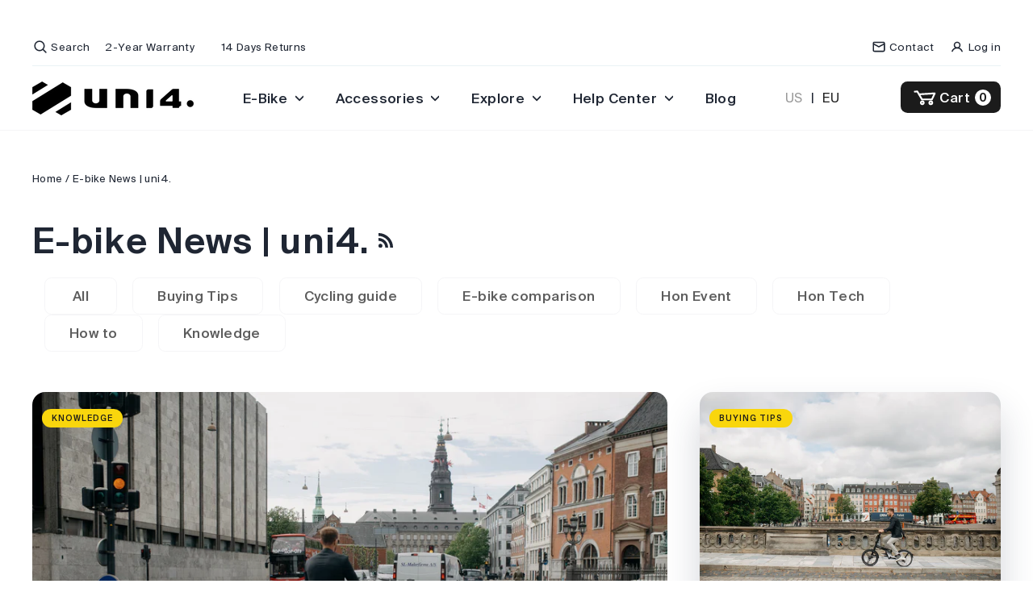

--- FILE ---
content_type: text/css
request_url: https://us.honbike.com/cdn/shop/t/17/assets/theme.css?v=154791067449041493551697523092
body_size: 35533
content:
/** Shopify CDN: Minification failed

Line 5861:3 Expected identifier but found whitespace
Line 5866:3 Expected identifier but found whitespace
Line 9046:15 Unexpected "/"

**/
@keyframes spin{
  0%{
    transform:rotate(0deg);
  }
  to{
    transform:rotate(360deg);
  }
}

@keyframes modal-open{
  0%{
    opacity:0.5;
    transform:translateY(-120px);
  }
  to{
    opacity:1;
    transform:translateY(0);
  }
}

@keyframes modal-closing{
  0%{
    opacity:1;
    transform:translateY(0);
  }
  to{
    opacity:0;
    transform:translateY(-120px);
  }
}

@keyframes rise-up{
  0%{
    opacity:1;
    transform:translateY(120%);
  }
  to{
    opacity:1;
    transform:translateY(0%);
  }
}

@keyframes fade-in{
  0%{
    opacity:0;
  }
  to{
    opacity:1;
  }
}

@keyframes fade-out{
  0%{
    opacity:1;
  }
  to{
    opacity:0;
  }
}

@keyframes zoom-fade{
  0%{
    opacity:0;
    transform:scale(1.125);
  }
  to{
    opacity:1;
    transform:scale(1);
  }
}

@keyframes zoom-fade-password{
  0%{
    opacity:0;
    transform:scale(1.4);
  }
  5%{
    opacity:1;
    transform:scale(1);
  }
  to{
    opacity:1;
    transform:scale(1.2);
  }
}

@keyframes kenburns{
  0%{
    opacity:0;
    transform:scale(1.2);
    animation-timing-function:cubic-bezier(0.12, 0.63, 0.6, 0.74);
  }
  10%{
    opacity:1;
    transform:scale(1.1);
    animation-timing-function:linear;
  }
  to{
    opacity:1;
    transform:scale(1);
  }
}

@keyframes kenburns-out{
  0%{
    opacity:1;
    transform:scale(1);
    animation-timing-function:ease-out;
  }
  50%{
    opacity:0;
  }
  to{
    transform:scale(1.1);
  }
}

@keyframes preloading{
  0%{ transform-origin:0% 50%; transform:scaleX(0); opacity:0; }
  40%{ transform-origin:0% 50%; transform:scaleX(1); opacity:1; }
  41%{ transform-origin:100% 50%; transform:scaleX(1); opacity:1; }
  to{ transform-origin:100% 50%; transform:scaleX(0); opacity:1; }
}

@keyframes grid-product__loading{
  0%{ opacity:1; }
  3%{ opacity:0; }
  10%{ opacity:0; }
  20%{ opacity:0.2; }
  30%{ opacity:0; }
  40%{ opacity:0.2; }
  50%{ opacity:0; }
  60%{ opacity:0.2; }
  70%{ opacity:0; }
  80%{ opacity:0.2; }
  90%{ opacity:0; }
  98%{ opacity:0.2; }
  to{ opacity:1; }
}

img{
  vertical-align: middle;
}

.flickity-enabled{
  position:relative;
}

.flickity-enabled:focus{ outline:none; }

.flickity-viewport{
  overflow:hidden;
  position:relative;
  transition:height 0.6s;
  height:100%;
}

.reviews .flickity-viewport{
  height:420px;
}

.flickity-slider{
  position:absolute;
  width:100%;
  height:100%;
}

.flickity-enabled.is-draggable{
  -webkit-user-select:none;
          user-select:none;
}

.flickity-enabled.is-draggable .flickity-viewport{
  cursor:move;
  cursor:grab;
}

.flickity-enabled.is-draggable .flickity-viewport.is-pointer-down{
  cursor:grabbing;
}

.flickity-button{
  position:absolute;
  border:none;
  color:var(--colorPrimary);
  background:var(--colorBody);
  box-shadow: 4px 4px 18px rgba(0, 0, 0, 0.1);
  border-radius:50%
}

.except .flickity-button polyline, .except .flickity-button line{
  stroke-width:7px
}

.flickity-button:hover{
  color:var(--colorBody);
  background:var(--colorPrimary);
  cursor:pointer;
  opacity:1;
  transition:all 0.25s;
}

.flickity-button:disabled{
  display:none;
  cursor:auto;
  pointer-events:none;
}

.flickity-prev-next-button{
  top:50%;
  width:60px;
  height:60px;
  transform:translateY(-50%)
}

.external-slide__btn{
  margin-left: 10px;
  vertical-align: middle;
}

@media only screen and (max-width:589px){

.flickity-prev-next-button{
    width:45px;
    height:45px
}
  }

.flickity-previous{ left:10px; }

.flickity-next{ right:10px; }

.flickity-rtl .flickity-previous{
  left:auto;
  right:10px;
}

.flickity-rtl .flickity-next{
  right:auto;
  left:10px;
}

.flickity-button-icon{
  position:absolute;
  left:30%;
  top:30%;
  width:40%;
  height:40%;
  fill:currentColor;
}

.flickity-page-dots{
  position:absolute;
  width:100%;
  bottom:-25px;
  padding:0;
  margin:0;
  list-style:none;
  text-align:center;
  line-height:1;
  color:currentColor
}

.hero .flickity-page-dots{
    bottom:20px;
    right:10px;
    width:auto;
    color:#fff
}

@media only screen and (max-width:589px){
  .hero .flickity-page-dots{
    right:50%;
    bottom:3px;
    transform:translateX(50%);
  }
}

.flickity-rtl .flickity-page-dots{ direction:rtl; }

.flickity-page-dots .dot{
  display:inline-block;
  width:10px;
  height:10px;
  margin:0 5px;
  border-radius:100%;
  background:transparent;
  cursor:pointer;
  border:2px solid;
  border-color:currentColor;
}

.flickity-page-dots .dot.is-selected{
  border-color:var(--colorPrimary);
  background-color:var(--colorPrimary);
}

.flickity-enabled.is-fade .flickity-slider>*{
  pointer-events:none;
  z-index:0;
}

.flickity-enabled.is-fade .flickity-slider>.is-selected{
  pointer-events:auto;
  z-index:1;
}

.is-transitioning{
  display:block !important;
  visibility:visible !important;
}

.visually-hidden{
  clip:rect(0, 0, 0, 0);
  overflow:hidden;
  position:absolute;
  height:1px;
  width:1px;
}

.visually-invisible{
  opacity:0 !important;
}

.skip-link:focus{
  clip:auto;
  width:auto;
  height:auto;
  margin:0;
  color:var(--colorTextBody);
  background-color:var(--colorBody);
  padding:10px;
  opacity:1;
  z-index:10000;
  transition:none;
}

.one-whole{width:100%;}

.one-half{width:50%;}

.one-third{width:33.33333%;}

.two-thirds{width:66.66667%;}

.one-quarter{width:25%;}

.two-quarters{width:50%;}

.three-quarters{width:75%;}

.one-fifth{width:20%;}

.two-fifths{width:40%;}

.three-fifths{width:60%;}

.four-fifths{width:80%;}

.one-sixth{width:16.66667%;}

.two-sixths{width:33.33333%;}

.three-sixths{width:50%;}

.four-sixths{width:66.66667%;}

.five-sixths{width:83.33333%;}

.three-tenths{width:30%;}

.seven-tenths{width:70%;}

@media only screen and (max-width:589px){.small--one-whole{width:100%;}.small--one-half{width:50%;}.small--one-third{width:33.33333%;}.small--two-thirds{width:66.66667%;}.small--one-quarter{width:25%;}.small--two-quarters{width:50%;}.small--three-quarters{width:75%;}.small--one-fifth{width:20%;}.small--two-fifths{width:40%;}.small--three-fifths{width:60%;}.small--four-fifths{width:80%;}.small--one-sixth{width:16.66667%;}.small--two-sixths{width:33.33333%;}.small--three-sixths{width:50%;}.small--four-sixths{width:66.66667%;}.small--five-sixths{width:83.33333%;}.grid--uniform .small--one-fifth:nth-of-type(5n+1),.grid--uniform .small--one-half:nth-of-type(odd),.grid--uniform .small--one-quarter:nth-of-type(4n+1),.grid--uniform .small--one-sixth:nth-of-type(6n+1),.grid--uniform .small--one-third:nth-of-type(3n+1),.grid--uniform .small--three-sixths:nth-of-type(odd),.grid--uniform .small--two-eighths:nth-of-type(4n+1),.grid--uniform .small--two-sixths:nth-of-type(3n+1){clear:both;}}

@media only screen and (min-width:590px){.medium-up--one-whole{width:100%;}.medium-up--one-half{width:50%;}.medium-up--one-third{width:33.33333%;}.medium-up--two-thirds{width:66.66667%;}.medium-up--one-quarter{width:25%;}.medium-up--two-quarters{width:50%;}.medium-up--three-quarters{width:75%;}.medium-up--one-fifth{width:20%;}.medium-up--two-fifths{width:40%;}.medium-up--three-fifths{width:60%;}.medium-up--four-fifths{width:80%;}.medium-up--one-sixth{width:16.66667%;}.medium-up--two-sixths{width:33.33333%;}.medium-up--three-sixths{width:50%;}.medium-up--four-sixths{width:66.66667%;}.medium-up--five-sixths{width:83.33333%;}.grid--uniform .medium-up--one-eighth:nth-of-type(8n+1),.grid--uniform .medium-up--one-fifth:nth-of-type(5n+1),.grid--uniform .medium-up--one-half:nth-of-type(odd),.grid--uniform .medium-up--one-quarter:nth-of-type(4n+1),.grid--uniform .medium-up--one-sixth:nth-of-type(6n+1),.grid--uniform .medium-up--one-third:nth-of-type(3n+1){clear:both;}}

@media only screen and (min-width:1050px){.widescreen--one-whole{width:100%;}.widescreen--one-half{width:50%;}.widescreen--one-third{width:33.33333%;}.widescreen--two-thirds{width:66.66667%;}.widescreen--one-quarter{width:25%;}.widescreen--two-quarters{width:50%;}.widescreen--three-quarters{width:75%;}.widescreen--one-fifth{width:20%;}.widescreen--two-fifths{width:40%;}.widescreen--three-fifths{width:60%;}.widescreen--four-fifths{width:80%;}.widescreen--one-sixth{width:16.66667%;}.widescreen--two-sixths{width:33.33333%;}.widescreen--three-sixths{width:50%;}.widescreen--four-sixths{width:66.66667%;}.widescreen--five-sixths{width:83.33333%;}.widescreen--three-tenths{width:30%;}.widescreen--seven-tenths{width:70%;}.grid--uniform .widescreen--one-eighth:nth-of-type(8n+1),.grid--uniform .widescreen--one-fifth:nth-of-type(5n+1),.grid--uniform .widescreen--one-half:nth-of-type(odd),.grid--uniform .widescreen--one-quarter:nth-of-type(4n+1),.grid--uniform .widescreen--one-sixth:nth-of-type(6n+1),.grid--uniform .widescreen--one-third:nth-of-type(3n+1){clear:both;}}

@media only screen and (min-width:750px){.medium-up--push-one-half{left:50%;}.medium-up--push-one-third{left:33.33333%;}.medium-up--push-two-thirds{left:66.66667%;}.medium-up--push-one-quarter{left:25%;}.medium-up--push-two-quarters{left:50%;}.medium-up--push-three-quarters{left:75%;}.medium-up--push-one-fifth{left:20%;}.medium-up--push-two-fifths{left:40%;}.medium-up--push-three-fifths{left:60%;}.medium-up--push-four-fifths{left:80%;}.medium-up--push-one-sixth{left:16.66667%;}.medium-up--push-two-sixths{left:33.33333%;}.medium-up--push-three-sixths{left:50%;}.medium-up--push-four-sixths{left:66.66667%;}.medium-up--push-five-sixths{left:83.33333%;}.medium-up--push-one-eighth{left:12.5%;}}

@media only screen and (max-width:589px){.small--show{display:block !important;}.small--hide{display:none !important;}.small--text-left{text-align:left !important;}.small--text-right{text-align:right !important;}.small--text-center{text-align:center !important;}}

@media only screen and (max-width:768px){.medium-down--show{display:block !important;}.medium-down--hide{display:none !important;}.medium-down--text-left{text-align:left !important;}.medium-down--text-right{text-align:right !important;}.medium-down--text-center{text-align:center !important;}}

@media only screen and (min-width:590px){.medium-up--show{display:block !important;}.medium-up--hide{display:none !important;}.medium-up--text-left{text-align:left !important;}.medium-up--text-right{text-align:right !important;}.medium-up--text-center{text-align:center !important;}}

@media only screen and (min-width:769px){.large-up--show{display:block !important;}.large-up--hide{display:none !important;}.large-up--text-left{text-align:left !important;}.large-up--text-right{text-align:right !important;}.large-up--text-center{text-align:center !important;}}

@media only screen and (min-width:1024px){.widescreen--show{display:block !important;}.widescreen--hide{display:none !important;}.widescreen--text-left{text-align:left !important;}.widescreen--text-right{text-align:right !important;}.widescreen--text-center{text-align:center !important;}}

@media only screen and (max-width:1023px){.widescreen-down--show{display:block !important;}.widescreen-down--hide{display:none !important;}}

.shopify-email-marketing-confirmation__container{
  text-align:center;
}

.page-content--with-blocks{
  padding-bottom:0;
}

.hr--large,.hr--medium,.hr--small,hr{
  height:1px;
  border:0;
  border-top:1px solid;
  border-top-color:var(--colorBorder);
}

.hr--small{
  margin:15px auto;
}

.hr--medium{
  margin:25px auto
}

@media only screen and (min-width:590px){

.hr--medium{
    margin:35px auto
}
  }

.hr--large{
  margin:40px auto
}

@media only screen and (min-width:590px){

.hr--large{
    margin:60px auto
}
  }

.page-blocks .hr--large{
  margin-top:0;
}

.hr--clear{
  border:0;
}

@media only screen and (max-width:589px) {
	.table--responsive thead {
		display: none;
	}

	.table--responsive tr {
		display: block;
	}

	.table--responsive td,.table--responsive tr {
		float: left;
		clear: both;
		width: 100%;
	}

	.table--responsive td,.table--responsive th {
		display: block;
		text-align: right;
		padding: 15px;
	}

	.table--responsive td:before {
		font-weight: var(--typeHeaderWeight);
		letter-spacing: var(--typeHeaderSpacing);
		line-height: var(--typeHeaderLineHeight);
	}

	.table--responsive td:before {
		content: attr(data-label);
		float: left;
		font-size: 12px;
		padding-right: 10px;
	}
}

@media only screen and (max-width:589px) {
	.table--small-hide {
		display: none !important;
	}

	.table__section+.table__section {
		position: relative;
		margin-top: 10px;
		padding-top: 15px
	}

	.table__section+.table__section:after {
		content: "";
		display: block;
		position: absolute;
		top: 0;
		left: 15px;
		right: 15px;
		border-bottom: 1px solid;
		border-bottom-color: var(--colorBorder);
	}
}

.collapsible-content .label,.collapsible-content label {
	font-weight: var(--typeBaseWeight);
	letter-spacing: var(--typeBaseSpacing);
	line-height: var(--typeBaseLineHeight);
	text-transform: none;
	font-size: calc(var(--typeBaseSize) - 3px)
}

#comments .label,#comments label {
	font-weight: var(--typeBaseWeight);
	letter-spacing: var(--typeBaseSpacing);
	line-height: var(--typeBaseLineHeight);
	text-transform: none;
	font-size: calc(var(--typeBaseSize) - 3px)
}

.ajaxcart__note .label,.ajaxcart__note label {
	font-weight: var(--typeBaseWeight);
	letter-spacing: var(--typeBaseSpacing);
	line-height: var(--typeBaseLineHeight);
	text-transform: none;
	font-size: calc(var(--typeBaseSize) - 3px)
}

.template-page .contact-form .label,.template-page .contact-form label {
	font-weight: var(--typeBaseWeight);
	letter-spacing: var(--typeBaseSpacing);
	line-height: var(--typeBaseLineHeight);
	text-transform: none;
	font-size: var(--typeBaseSize)
}

.text-spacing {
	margin-bottom: 20px;
}

.collapsible-content .rte table {
	font-size: calc(var(--typeBaseSize) - 3px)
}

.collapsible-content .rte table td,.collapsible-content .rte table th {
	padding: 6px 8px;
}

@media only screen and (max-width:589px) {

	.rte table {
		font-size: calc(var(--typeBaseSize) - 3px)
	}

	.rte table td,.rte table th {
		padding: 6px 8px;
	}
}

.larger-text .h3 {
	font-size: calc(var(--typeHeaderSize)*0.85)
}

@media only screen and (min-width:590px) {

	.larger-text .h3 {
		font-size: var(--typeHeaderSize)
	}
}

.larger-text p {
	font-size: calc(var(--typeBaseSize) + 1px)
}

@media only screen and (min-width:590px) {

	.larger-text p {
		font-size: calc(var(--typeBaseSize) + 2px)
	}
}

.larger-text .subtitle {
	font-weight: var(--typeBaseWeight);
	letter-spacing: var(--typeBaseSpacing);
	line-height: var(--typeBaseLineHeight)
}

.larger-text .subtitle {
	font-size: var(--typeBaseSize);
	margin-bottom: 5px
}

@media only screen and (min-width:590px) {
	.larger-text .subtitle {
		font-size: calc(var(--typeBaseSize)*1.13)
	}
}

.date {
	display: inline-block;
	line-height: 1.7;
	margin-bottom: 5px;
	font-weight: var(--typeHeaderWeight);
	letter-spacing: var(--typeHeaderSpacing);
	line-height: var(--typeHeaderLineHeight)
}

@media only screen and (min-width:590px) {

	.date {
		margin-bottom: 0
	}
}

.section-header .date:last-child {
	margin-bottom: 40px;
}

.comment-author {
	margin-bottom: 0;
	font-size: 16px;
}

.comment-date {
	font-weight: var(--typeBaseWeight);
	letter-spacing: var(--typeBaseSpacing);
	line-height: var(--typeBaseLineHeight)
}

.comment-date {
	font-size: 12px;
	display: block;
	margin-top: 3px
}

@media only screen and (max-width:589px) {

	.comment-date {
		font-size: 10px;
		margin-bottom: 20px
	}
}

.cart__customer-meta {
	font-size: 0.6em;
	color: var(--colorSecond);
	background-color: var(--colorBorder);
	border-radius: .5em;
	padding: 15px;
	margin-bottom: 10px;
}

.ajaxcart__product-name {
	font-size: calc(var(--typeBaseSize)*1.13*0.85);
	line-height: 1.3
}

@media only screen and (min-width:590px) {

	.ajaxcart__product-name {
		font-size: calc(var(--typeBaseSize)*1.13)
	}
}

.ajaxcart__product-meta {
	font-size: calc(var(--typeBaseSize)*0.9*0.85);
	line-height: 1.3
}

@media only screen and (min-width:590px) {

	.ajaxcart__product-meta {
		font-size: calc(var(--typeBaseSize)*0.9)
	}
}

.ajaxcart__subtotal {
	font-weight: var(--typeHeaderWeight);
	letter-spacing: var(--typeHeaderSpacing);
	line-height: var(--typeHeaderLineHeight)
}

.ajaxcart__subtotal {
	font-size: calc(var(--typeBaseSize)*0.85);
	margin-bottom: 10px
}

@media only screen and (min-width:590px) {

	.ajaxcart__subtotal {
		font-size: var(--typeBaseSize)
	}
}

.ajaxcart__price {
	line-height: 1.2;
	margin-bottom: 10px
}

@media only screen and (max-width:589px) {

	.ajaxcart__price {
		font-size: calc(var(--typeBaseSize)*0.85)
	}
}

.ajaxcart__note {
	font-size: 11px;
	opacity: 0.8;
	margin-bottom: 15px;
	margin-top: 5px
}

@media only screen and (min-width:590px) {

	.ajaxcart__note {
		font-size: 13px
	}
}

.ajaxcart__note--terms {
	margin-top: 10px
}

.ajaxcart__note--terms input {
	vertical-align: middle;
}

.ajaxcart__note--terms label {
	display: inline;
}

.ajaxcart__note--terms a {
	text-decoration: underline;
}

.ajaxcart__savings,.cart__savings {
	font-size: 20px;
}

.skrim__title {
	font-size: calc(var(--typeHeaderSize)*0.46);
	letter-spacing: var(--typeHeaderSpacing);
	line-height: var(--typeBaseLineHeight)
}

.rte .enlarge-text {
	margin: 0
}

.rte .enlarge-text p {
	font-size: calc(var(--typeBaseSize)*1.13)
}

@media only screen and (min-width:590px) {

	.rte .enlarge-text p {
		font-size: calc(var(--typeBaseSize)*1.4)
	}
}

.rte .enlarge-text p:last-child {
	margin-bottom: 0;
}

.rte blockquote,blockquote {
	margin: 0;
	padding: 20px 0 40px
}

.rte blockquote p {
	font-size: calc(var(--typeBaseSize)+1px)
}

@media only screen and (min-width:590px) {
	.rte blockquote p {
		font-size: calc(var(--typeBaseSize)+3px)
	}
}

.rte blockquote p,blockquote p {
	margin-bottom: 0
}

.rte blockquote p+cite,blockquote p+cite {
	margin-top: 20px
}

.rte blockquote cite,blockquote cite {
	display: block
}

.rte blockquote cite:before,blockquote cite:before {
	content: "\2014 \0020"
}

code,pre {
	background-color: #faf7f5;
	border: 0 none;
	padding: 0 2px;
	color: #51ab62
}

pre {
	overflow: auto;
	padding: 20px;
	margin: 0 0 40px
}

.label,label {
	font-weight: var(--typeHeaderWeight);
	letter-spacing: var(--typeHeaderSpacing);
	line-height: var(--typeHeaderLineHeight)
}

.label,label {
	font-size: calc(var(--typeBaseSize)*0.8)
}

@media only screen and (min-width:590px) {
	.label,label {
		font-size: calc(var(--typeBaseSize)*0.9)
	}
}

label,.label-info {
	display: block;
	margin-bottom: 10px
}

ul.square {
	list-style: square outside;
}

ul.disc {
	list-style: disc outside;
}

ol.alpha {
	list-style: lower-alpha outside;
}

.no-bullets {
	list-style: none outside;
	margin-left: 0;
}

.inline-list {
	padding: 0;
	margin: 0
}

.inline-list li {
	display: inline-block;
	margin-bottom: 0;
	vertical-align: middle;
}

.interval-list li {
	margin-bottom: 15px;
}

table {
	width: 100%;
	border-spacing: 1px;
	position: relative;
	border: 0 none;
	background: var(--colorBorder);
}

.table-wrapper {
	max-width: 100%;
	overflow: auto;
	-webkit-overflow-scrolling: touch;
}

td,th {
	border: 0 none;
	text-align: left;
	padding: 10px 15px;
	background: var(--colorBody)
}

html[dir=rtl] td,html[dir=rtl] th {
	text-align: right
}

th {
	font-weight: 700;
}

.table__title,th {
	font-weight: 700;
}

.text-link,a {
	color: var(--colorTextBody);
	text-decoration: none;
	background: transparent
}

.text-link:hover,a:hover {
	color: var(--colorTextBody);
}

.customers a {
	text-decoration: none;
	border-bottom: 2px solid;
	border-bottom-color: var(--colorShadow);
	position: relative
}

.customers a:after {
	content: "";
	position: absolute;
	bottom: -2px;
	left: 0;
	width: 100%;
	border-bottom: 2px solid;
	border-bottom-color: var(--colorTextBody);
	transform: scale(0);
	transform-origin: 0 50%;
	transition: transform 0.5s ease;
}

.customers a:focus:after, .customers a:hover:after {
	transform: scale(1);
}

.text-link {
	display: inline;
	border: 0 none;
	background: none;
	padding: 0;
	margin: 0;
}

.rte a,.shopify-email-marketing-confirmation__container a,.shopify-policy__container a {
	color: var(--colorLink);
}

button {
	overflow: visible;
}

button[disabled],html input[disabled] {
	cursor: default;
}

.shopify-payment-button__button--branded {
	border-radius: .5em !important;
	overflow: hidden;
}

.btn,.rte .btn,.shopify-payment-button .shopify-payment-button__button--unbranded,.jdgm-write-rev-link {
	font-weight: var(--typeHeaderWeight);
	letter-spacing: var(--typeHeaderSpacing);
	display: inline-block;
	padding: 10px 30px;
	margin: 0;
	width: auto;
	min-width: 90px;
	font-size: 17px;
	line-height: 1.42;
	font-weight: 500;
	text-decoration: none;
	text-align: center;
	vertical-align: middle;
	white-space: normal;
	cursor: pointer;
	border: 1px solid var(--colorPrimary);
	overflow: hidden;
	border-radius: .5em;
	user-select: none;
	color: var(--colorPrimary);
	background-color: transparent;
	text-shadow: none;
	transition: all 0.3s;
}

@media only screen and (max-width:589px) {

	.btn,.rte .btn,.shopify-payment-button .shopify-payment-button__button--unbranded {
		font-size: 14px;
		padding: 8px 18px
	}
}

.btn:hover,.rte .btn:hover,.shopify-payment-button .shopify-payment-button__button--unbranded:hover,.jdgm-write-rev-link:hover {
	color: var(--colorHeroText);
	background-color: var(--colorPrimary);
	transition: all 0.3s;
	box-shadow: 0 8px 30px -7px #1b1b1b;;
}

.btn:active,.rte .btn:active,.shopify-payment-button .shopify-payment-button__button--unbranded:active {
	opacity: 0.6;
	transition: opacity 0.1s ease;
}

.btn.disabled,.btn[disabled],.rte .btn.disabled,.rte .btn[disabled],.shopify-payment-button .shopify-payment-button__button--unbranded.disabled,.shopify-payment-button .shopify-payment-button__button--unbranded[disabled] {
	cursor: default;
	color: var(--colorSecond);
	background-color: #e2e9ef !important;
	border-color: var(--colorSecond);
	transition: none
}

.btn.disabled:hover,.btn[disabled]:hover,.rte .btn.disabled:hover,.rte .btn[disabled]:hover,.shopify-payment-button .shopify-payment-button__button--unbranded.disabled:hover,.shopify-payment-button .shopify-payment-button__button--unbranded[disabled]:hover {
	color: var(--colorSecond);
	background-color: #e2e9ef;
}

.shopify-payment-button__more-options {
	color: inherit;
}

.btn--tertiary,.rte .btn--tertiary {
	background-color: var(--colorBody);
	border: 1px solid;
	color: var(--colorSecond);
	border-color: var(--colorBorder);
}

.btn--tertiary:hover,.rte .btn--tertiary:hover {
	background-color: var(--colorBorder);
	border-color: var(--colorSecond);
	color: var(--colorTextBody);
	box-shadow: 0 8px 30px -7px rgba(0,0,0,0.25);
	transition: border 0.25s ease;
}

.btn--small {
	padding: 6px 18px;
	font-size: 14px;
	background-position: 150% 45%;
}

@media only screen and (max-width:589px) {

	.btn--small {
		font-size: 12px;
		padding: 7px 12px
	}
}

.btn--large {
	padding: 16px 48px;
	font-size: 20px;
}

.btn--full {
	width: 100%;
}

.btn--body {
	background-color: var(--colorPrimary);
	color: var(--colorBody);
	border-color: var(--colorPrimary);
}

.btn--body:active,.btn--body:hover {
	background-color: #f9d60d; /* var(--colorTextBody); */
	color: var(--colorPrimary);
	border-color: #f9d60d; /* currentColor; */
	box-shadow: 0 8px 30px -7px rgba(0,0,0,0.25);
}

.btn--body--inversion {
	background-color: var(--colorTextBody);
	color: var(--colorBody);
	border-color: var(--colorTextBody);
}

.btn--body--inversion:active,.btn--body--inversion:hover {
	background-color: var(--colorPrimary);
	color: var(--colorBody);
	border-color: var(--colorPrimary);
	box-shadow: 0 8px 30px -7px #1b1b1b;
}

.btn--light:active, .btn--light:hover {
	background-color: var(--colorBody);
	color: var(--colorPrimary);
	border-color: var(--colorBody);
}

.btn--inverse {
	background-color: transparent;
	color: var(--colorTitle);
	border-color: var(--colorTitle);
}

.btn--inverse:active, .btn--inverse:hover {
	background-color: var(--colorPrimary);
	color: var(--colorBody);
	border-color: var(--colorPrimary);
}

.btn--circle {
	padding: 10px;
	border-radius: 50%;
	min-width: 0;
	line-height: 1
}

.btn--circle .icon {
	width: 20px;
	height: 20px;
}

.btn--circle:after,.btn--circle:before {
	content: none;
	background: none;
	width: auto;
}

.btn--circle.btn--large .icon {
	width: 30px;
	height: 30px;
}

.btn--circle.btn--large {
	padding: 15px;
}

.btn--loading {
	position: relative;
	text-indent: -9999px;
}

.btn--loading:active,.btn--loading:hover {
	background-color: var(--colorPrimary);
	color: var(--colorPrimary);
	background-image: none !important;
}

.btn--loading:after {
	content: "";
	display: block;
	width: 24px;
	height: 24px;
	position: absolute;
	left: 50%;
	top: 50%;
	margin-left: -12px;
	margin-top: -12px;
	border-radius: 50%;
	border: 3px solid;
	border-color: var(--colorHeroText);
	border-top-color: transparent;
	animation: spin 1s linear infinite;
}

.btn--loading.add-to-cart--secondary {
	border-color: var(--colorTextBody);
	background-color: var(--colorTextBody);
	color: var(--colorHeroText)
}

.btn--loading.add-to-cart--secondary:active,.btn--loading.add-to-cart--secondary:hover {
	color: var(--colorHeroText);
}

.btn--loading.add-to-cart--secondary:after {
	border-color: var(--colorHeroText);
	border-top-color: transparent;
}

.return-link {
	font-weight: var(--typeHeaderWeight);
	letter-spacing: var(--typeHeaderSpacing);
	line-height: var(--typeHeaderLineHeight);
	font-size: 18px;
	text-align: center
}

@media only screen and (min-width:590px) {
	.return-link {
		font-size: 20px
	}
}

.return-link .icon {
	width: 27px;
	margin-right: 8px;
}

.collapsible-trigger-btn {
	display: block;
	width: 100%;
	text-align: left;
	font-weight: 500;
	padding: 15px 0
}

.collapsible-trigger-btn.btn--tertiary {
	padding: 6px 10px;
	width: auto;
}

.collapsible-trigger-btn--borders {
	border-top: 1px solid;
	border-top-color: var(--colorBorder)
}

.collapsible-trigger-btn--borders:first-child {
	border-top: none;
}

.collapsible-content+.collapsible-trigger-btn--borders {
	margin-top: -1px
}

.collapsible-trigger-btn--borders+.collapsible-content .collapsible-content__inner {
	padding-bottom: 20px;
}

.shopify-payment-button {
	margin-top: 15px;
}

.shopify-payment-button .shopify-payment-button__button--unbranded {
	background-color: var(--colorTextBody);
	color: var(--colorBody);
	border-color: var(--colorTextBody);
	display: block;
	width: 100%;
	transition: none
}

.shopify-payment-button .shopify-payment-button__button--unbranded:hover {
	color: var(--colorBody) !important;
	border-color: var(--colorTextBody) !important;
	background-color: #000 !important;
	box-shadow: 0 8px 30px -7px rgba(0,0,0,.35);
}

.payment-buttons {
	max-width: 432px;
}

.payment-buttons .add-to-cart,.payment-buttons .shopify-payment-button,.payment-buttons .shopify-payment-button__button--unbranded {
	min-height: 50px;
}

@media only screen and (max-width:589px) {

	.payment-buttons .add-to-cart--secondary {
		font-size: 14px;
		padding: 8px 18px
	}
}

.shopify-payment-button__button--hidden {
	display: none !important;
}

.video-wrapper {
	position: relative;
	overflow: hidden;
	max-width: 100%;
	padding-bottom: 56.25%;
	height: 0;
	height: auto
}

.video-wrapper iframe,.video-wrapper video {
	position: absolute;
	top: 0;
	left: 0;
	width: 100%;
	height: 100%;
}

.video-wrapper--modal {
	width: 1000px;
}

.grid__image-ratio {
	position: relative;
	background-color: var(--colorSmallImageBg)
}

.grid__image-ratio img {
	position: absolute;
	top: 0;
	left: 0;
	width: 100%;
	height: 100%;
	-o-object-fit: cover;
	object-fit: cover
}

.grid__image-ratio img.grid__image-contain {
	-o-object-fit: contain;
	object-fit: contain;
}

.grid__image-ratio img {
	opacity: 0
}

.grid__image-ratio img.lazyloaded {
	opacity: 1;
	animation: 0.5s cubic-bezier(0.26, 0.54, 0.32, 1) 0s forwards;
	animation-name: zoom-fade;
	transition: none;
}

.grid__image-ratio:before {
	content: "";
	display: block;
	height: 0;
	width: 100%;
}

.grid__image-ratio--wide:before {
	padding-bottom: 56.25%;
}

.grid__image-ratio--landscape:before {
	padding-bottom: 75%;
}

.grid__image-ratio--square:before {
	padding-bottom: 100%;
}

.grid__image-ratio--portrait:before {
	padding-bottom: 150%;
}

.image-fit {
	position: relative;
	width: 100%;
	height: 100%;
	-o-object-fit: cover;
	object-fit: cover;
	font-family: "object-fit: cover";
}

.parallax-container {
	position: absolute;
	top: -30%;
	left: 0;
	height: 160%;
	width: 100%;
}

.parallax-image {
	position: absolute;
	top: -5%;
	left: 0;
	width: 100%;
	height: 150%
}

@media only screen and (min-width:590px) {

	.parallax-image {
		height: 115%
	}
}

.parallax-image img {
	display: block;
	-o-object-fit: cover;
	object-fit: cover;
	width: 100%;
	height: 100%;
}

form {
	margin: 0;
}

.form-vertical {
	margin-bottom: 20px;
}

.inline {
	display: inline;
}

@media only screen and (max-width:768px) {
	input,textarea {
		font-size: 16px;
	}
}

button,input,textarea {
	-webkit-appearance: none;
	-moz-appearance: none;
}

button {
	background: none;
	border: none;
	display: inline-block;
	cursor: pointer;
}

fieldset {
	border: 1px solid;
	border-color: var(--colorBorder);
	padding: 20px;
}

legend {
	border: 0;
	padding: 0;
}

button,input[type=submit] {
	cursor: pointer;
}

input,select,textarea {
	border: 1px solid;
	border-color: #d8dfe5;
	max-width: 100%;
	padding: 8px 20px;
	border-radius: .5em;
	background-color: transparent;
	color: inherit
}

input:active,input:focus,select:active,select:focus,textarea:active,textarea:focus {
	border: 1px solid;
	border-color: var(--colorPrimary);
}

input.disabled,input[disabled],select.disabled,select[disabled],textarea.disabled,textarea[disabled] {
	cursor: default;
	background-color: #f6f6f6;
	border-color: #b6b6b6;
}

input.input-full,select.input-full,textarea.input-full {
	width: 100%;
	background-color: var(--colorBorder);
}

textarea {
	min-height: 100px;
}

input[type=checkbox],input[type=radio] {
	margin: 0 10px 0 0;
	padding: 0;
	width: auto;
}

input[type=checkbox] {
	-webkit-appearance: checkbox;
	-moz-appearance: checkbox;
}

input[type=radio] {
	-webkit-appearance: radio;
	-moz-appearance: radio;
}

input[type=image] {
	padding-left: 0;
	padding-right: 0;
	background-color: transparent;
}

input[type=number] {
	font-size: 16px;
}

optgroup {
	font-weight: 700;
}

option {
	color: #000;
	background-color: #fff
}

option[disabled] {
	color: #ccc;
}

select::-ms-expand {
	display: none;
}

.hidden-label {
	clip: rect(0, 0, 0, 0);
	overflow: hidden;
	position: absolute;
	height: 1px;
	width: 1px;
}

label[for] {
	cursor: pointer;
}

.form-vertical input,.form-vertical select,.form-vertical textarea {
	display: block;
	margin-bottom: 30px;
}

.form-vertical .btn,.form-vertical input[type=checkbox],.form-vertical input[type=radio] {
	display: inline-block;
}

.form-vertical .btn:not(:last-child) {
	margin-bottom: 30px;
}

small {
	display: block;
}

input.error,textarea.error {
	border-color: #d02e2e;
	background-color: #fff6f6;
	color: #d02e2e;
}

label.error {
	color: #d02e2e;
}

.selector-wrapper label {
	margin-right: 10px;
}

.selector-wrapper+.selector-wrapper {
	margin-top: 20px;
}

.input-group {
	display: flex
}

.input-group .input-group-btn:first-child,.input-group .input-group-btn:first-child>.btn,.input-group .input-group-field:first-child,.input-group input[type=hidden]:first-child+.input-group-btn>.btn,.input-group input[type=hidden]:first-child+.input-group-field {
	border-radius: 30px 0 0 30px;
}

.input-group .input-group-btn:last-child>.btn,.input-group .input-group-field:last-child {
	border-radius: 0 30px 30px 0;
}

.input-group input::-moz-focus-inner {
	border: 0;
	padding: 0;
	margin-top: -1px;
	margin-bottom: -1px;
}

.input-group-btn,.input-group-field {
	margin: 0;
}

.input-group .input-group-field {
	flex: 1 1 auto;
	min-width: 0;
}

.input-group-btn {
	flex: 0 1 auto;
	padding: 0
}

.input-group-btn .btn {
	margin-top: 0;
	height: 100%;
	background-image: none !important
}

.icon {
	display: inline-block;
	width: 20px;
	height: 20px;
	vertical-align: middle;
	fill: currentColor;
	position: relative;
	bottom: 0.1em
}

.icon-small {
	width: 14px !important;
	height: 14px !important;
}

.icon-large {
	width: 3.25em;
	height: 3.25em;
}

.icon-large line, .icon-large polyline, .icon-large circle, .icon-large path {
	stroke-width: 3px !important;
}

.no-svg .icon {
	display: none
}

.icon--full-color {
	fill: initial;
}

svg.icon:not(.icon--full-color) circle,svg.icon:not(.icon--full-color) ellipse,svg.icon:not(.icon--full-color) g,svg.icon:not(.icon--full-color) line,svg.icon:not(.icon--full-color) path,svg.icon:not(.icon--full-color) polygon,svg.icon:not(.icon--full-color) polyline,svg.icon:not(.icon--full-color) rect,symbol.icon:not(.icon--full-color) circle,symbol.icon:not(.icon--full-color) ellipse,symbol.icon:not(.icon--full-color) g,symbol.icon:not(.icon--full-color) line,symbol.icon:not(.icon--full-color) path,symbol.icon:not(.icon--full-color) polygon,symbol.icon:not(.icon--full-color) polyline,symbol.icon:not(.icon--full-color) rect {
	fill: inherit;
	stroke: inherit;
}

.icon-bag-minimal circle,.icon-bag-minimal ellipse,.icon-bag-minimal g,.icon-bag-minimal line,.icon-bag-minimal path,.icon-bag-minimal polygon,.icon-bag-minimal polyline,.icon-bag-minimal rect,.icon-bag circle,.icon-bag ellipse,.icon-bag g,.icon-bag line,.icon-bag path,.icon-bag polygon,.icon-bag polyline,.icon-bag rect,.icon-cart circle,.icon-cart ellipse,.icon-cart g,.icon-cart line,.icon-cart path,.icon-cart polygon,.icon-cart polyline,.icon-cart rect,.icon-chevron-down circle,.icon-chevron-down ellipse,.icon-chevron-down g,.icon-chevron-down line,.icon-chevron-down path,.icon-chevron-down polygon,.icon-chevron-down polyline,.icon-chevron-down rect,.icon-close circle,.icon-close ellipse,.icon-close g,.icon-close line,.icon-close path,.icon-close polygon,.icon-close polyline,.icon-close rect,.icon-email circle,.icon-email ellipse,.icon-email g,.icon-email line,.icon-email path,.icon-email polygon,.icon-email polyline,.icon-email rect,.icon-hamburger circle,.icon-hamburger ellipse,.icon-hamburger g,.icon-hamburger line,.icon-hamburger path,.icon-hamburger polygon,.icon-hamburger polyline,.icon-hamburger rect,.icon-search circle,.icon-search ellipse,.icon-search g,.icon-search line,.icon-search path,.icon-search polygon,.icon-search polyline,.icon-search rect,.icon-user circle,.icon-user ellipse,.icon-user g,.icon-user line,.icon-user path,.icon-user polygon,.icon-user polyline,.icon-user rect {
	fill: none !important;
	stroke-width: var(--iconWeight);
	stroke: currentColor !important;
	stroke-linecap: var(--iconLinecaps);
	stroke-linejoin: var(--iconLinecaps);
}

.icon-date line, .icon-date path {
	fill: none!important;
	stroke: currentColor!important;
	stroke-linecap: var(--iconLinecaps);
	stroke-linejoin: var(--iconLinecaps);
}

.icon__fallback-text {
	clip: rect(0, 0, 0, 0);
	overflow: hidden;
	position: absolute;
	height: 1px;
	width: 1px;
}

.js-drawer-open {
	overflow: hidden;
}

.drawer {
	display: none;
	position: fixed;
	-webkit-overflow-scrolling: touch;
	top: 0;
	bottom: 0;
	max-width: 95%;
	z-index: 30;
	color: var(--colorTextBody);
	background-color: var(--colorBody);
	transition: transform 0.25s cubic-bezier(0.43, 0.01, 0.44, 1)
}

@media screen and (max-height:400px) {
	.drawer {
		overflow: scroll
	}

	.drawer .drawer__contents {
		height: auto;
	}
}

.drawer input,.drawer textarea {
	border-color: var(--colorBorder);
}

.drawer__cart-more {
	position: absolute;
	top: 0;
	bottom: 0;
	background: var(--colorBody);
	right: 0px;
	z-index: 0;
	width: 35vw;
}

.drawer--is-open .drawer__cart-more {
	transform: translateX(-65vw);
	transition: 1.5s cubic-bezier(1,0,.6,1);
}

.drawer--right {
	width: 65vw;
	right: -65vw
}

.drawer--right.drawer--is-open {
	display: block;
	transform: translateX(-65vw);
	transition-duration: 0.4s
}

@media only screen and (min-width:590px) {
	.drawer--right {
		width: 380px;
		right: -380px
	}

	.drawer--right.drawer--is-open {
		transform: translateX(-380px);
		transition-duration: 0.5s
	}

	.drawer__cart-more {
		width: 380px;
	}

	.drawer--is-open .drawer__cart-more {
		transform: translateX(-380px);
	}
}

.js-drawer-closing .main-content:after,.js-drawer-open .main-content:after {
	content: "";
	display: block;
	position: fixed;
	top: 0;
	left: 0;
	right: 0;
	bottom: 0;
	background-color: var(--colorModalBg);
	opacity: 0;
	cursor: pointer;
	z-index: 26;
}

.js-drawer-open .main-content:after {
	animation: fade-in 0.5s forwards;
}

.js-drawer-closing .main-content:after {
	animation: fade-out 0.4s forwards;
}

.drawer__fixed-header,.drawer__footer,.drawer__header,.drawer__scrollable {
	padding-left: 15px;
	padding-right: 15px
}

@media only screen and (min-width:590px) {
	.drawer__fixed-header,.drawer__footer,.drawer__header,.drawer__scrollable {
		padding-left: 40px;
		padding-right: 40px
	}
}

.drawer__header {
	display: table;
	height: 70px;
	width: 100%;
	padding: 15.38462px 0;
	color: var(--colorHeroText);
	margin-bottom: 0;
}

.drawer__fixed-header {
	height: 70px;
	overflow: visible;
	background-color: var(--colorPrimary);
}

.drawer__close,.drawer__title {
	display: table-cell;
	vertical-align: middle;
}

.drawer__title {
	font-weight: var(--typeHeaderWeight);
	letter-spacing: var(--typeHeaderSpacing);
	line-height: var(--typeHeaderLineHeight);
	font-size: 24px;
	width: 100%;
}

.drawer__close {
	width: 1%;
	text-align: center;
}

.drawer__close-button {
	position: relative;
	right: -20px;
	height: 100%;
	padding: 0 15px;
	color: inherit
}

.drawer__close-button:active {
	background-color: var(--colorTextBody);
}

.drawer__close-button .icon {
	height: 23px;
	width: 23px
}

@media only screen and (min-width:590px) {

	.drawer__close-button .icon {
		height: 28px;
		width: 28px
	}
}

.drawer__contents {
	height: 100%;
	display: flex;
	flex-direction: column;
	position: absolute;
	z-index: 1;
	background: #fff;
	width: 100%;
	box-shadow: 0 -50px 100px var(--colorShadow);
}

.drawer__inner,.drawer__scrollable {
	flex: 1 1 auto;
	display: flex;
	flex-direction: column;
	overflow-y: hidden;
}

.drawer__scrollable {
	padding-top: 20px;
	overflow: hidden;
	overflow-y: auto;
	-webkit-overflow-scrolling: touch
}

@media only screen and (min-width:590px) {

	.drawer__scrollable {
		padding-top: 40px
	}
}

.drawer__footer {
	padding-top: 20px;
	padding-bottom: calc(20px + env(safe-area-inset-bottom)*1.5)
}

.drawer__footer:after {
	content: "";
	position: absolute;
	top: 0;
	left: 20px;
	right: 20px;
	border-top: 1px solid;
	border-top-color: var(--colorBorder);
}

@media only screen and (min-width:590px) {

	.drawer__footer {
		padding-top: 29.62963px
	}

	.drawer__footer:after {
		left: 40px;
		right: 40px;
	}
}

.drawer__inner.is-loading .drawer__scrollable {
	transition: opacity 0.3s ease 0.7s;
	opacity: 0.4;
}

.cart-notes {
	margin-top: 10px;
	margin-bottom: 10px;
	min-height: 60px;
	height: 60px
}

@media only screen and (min-width:590px) {

	.cart-notes {
		min-height: 80px;
		height: 80px
	}
}

.ajaxcart__row>.grid {
	margin-left: -20px
}

.ajaxcart__row>.grid>.grid__item {
	padding-left: 20px;
}

.ajaxcart__product {
	position: relative;
	max-height: 500px
}

.ajaxcart__product.is-removed {
	max-height: 0;
	overflow: hidden;
	visibility: hidden;
	-webkit-backface-visibility: hidden;
	backface-visibility: hidden;
	transition: all 450ms cubic-bezier(0.57,.06,.05,.95);
}

.ajaxcart__row {
	padding-bottom: 20px;
	margin-bottom: 20px;
	border-bottom: 1px solid;
	border-bottom-color: var(--colorBorder)
}

@media only screen and (min-width:590px) {

	.ajaxcart__row {
		padding-bottom: 29.62963px;
		margin-bottom: 29.62963px
	}
}

.ajaxcart__product:last-child .ajaxcart__row {
	border-bottom: 0 none;
	padding-bottom: 0;
}

.ajaxcart__product-image {
	display: block;
	overflow: hidden;
	padding-top: 3px
}

.ajaxcart__product-image img {
	display: block;
	margin: 0 auto;
	max-width: 100%;
}

.ajaxcart__product-name {
	display: block;
}

.ajaxcart__product-name--wrapper {
	margin-bottom: 11px;
}

.ajaxcart__product-meta {
	padding-top: 8px;
}

.placeholder-svg {
	background-color: #f4f4f4;
	width: 100%;
	height: 100%;
	display: block;
	padding: 30px 0;
}

.placeholder-noblocks {
	padding: 40px;
	text-align: center;
}

.placeholder-content {
	overflow: hidden;
	background-size: 400% 100%;
}

@media only screen and (max-width:589px) {

	.placeholder-content {
		margin-left: auto;
		margin-right: auto
	}
}

.animation-cropper {
	overflow: hidden;
	display: inline-flex;
}

.appear-delay-20 {
	transition: transform 1s cubic-bezier(0.165, 0.84, 0.44, 1) 1.3s,opacity 1s cubic-bezier(0.165, 0.84, 0.44, 1) 1.4s;
}

.appear-delay-19 {
	transition: transform 1s cubic-bezier(0.165, 0.84, 0.44, 1) 1.24s,opacity 1s cubic-bezier(0.165, 0.84, 0.44, 1) 1.34s;
}

.appear-delay-18 {
	transition: transform 1s cubic-bezier(0.165, 0.84, 0.44, 1) 1.18s,opacity 1s cubic-bezier(0.165, 0.84, 0.44, 1) 1.28s;
}

.appear-delay-17 {
	transition: transform 1s cubic-bezier(0.165, 0.84, 0.44, 1) 1.12s,opacity 1s cubic-bezier(0.165, 0.84, 0.44, 1) 1.22s;
}

.appear-delay-16 {
	transition: transform 1s cubic-bezier(0.165, 0.84, 0.44, 1) 1.06s,opacity 1s cubic-bezier(0.165, 0.84, 0.44, 1) 1.16s;
}

.appear-delay-15 {
	transition: transform 1s cubic-bezier(0.165, 0.84, 0.44, 1) 1s,opacity 1s cubic-bezier(0.165, 0.84, 0.44, 1) 1.1s;
}

.appear-delay-14 {
	transition: transform 1s cubic-bezier(0.165, 0.84, 0.44, 1) 0.94s,opacity 1s cubic-bezier(0.165, 0.84, 0.44, 1) 1.04s;
}

.appear-delay-13 {
	transition: transform 1s cubic-bezier(0.165, 0.84, 0.44, 1) 0.88s,opacity 1s cubic-bezier(0.165, 0.84, 0.44, 1) 0.98s;
}

.appear-delay-12 {
	transition: transform 1s cubic-bezier(0.165, 0.84, 0.44, 1) 0.82s,opacity 1s cubic-bezier(0.165, 0.84, 0.44, 1) 0.92s;
}

.appear-delay-11 {
	transition: transform 1s cubic-bezier(0.165, 0.84, 0.44, 1) 0.76s,opacity 1s cubic-bezier(0.165, 0.84, 0.44, 1) 0.86s;
}

.appear-delay-10 {
	transition: transform 1s cubic-bezier(0.165, 0.84, 0.44, 1) 0.7s,opacity 1s cubic-bezier(0.165, 0.84, 0.44, 1) 0.8s;
}

.appear-delay-9 {
	transition: transform 1s cubic-bezier(0.165, 0.84, 0.44, 1) 0.64s,opacity 1s cubic-bezier(0.165, 0.84, 0.44, 1) 0.74s;
}

.appear-delay-8 {
	transition: transform 1s cubic-bezier(0.165, 0.84, 0.44, 1) 0.58s,opacity 1s cubic-bezier(0.165, 0.84, 0.44, 1) 0.68s;
}

.appear-delay-7 {
	transition: transform 1s cubic-bezier(0.165, 0.84, 0.44, 1) 0.52s,opacity 1s cubic-bezier(0.165, 0.84, 0.44, 1) 0.62s;
}

.appear-delay-6 {
	transition: transform 1s cubic-bezier(0.165, 0.84, 0.44, 1) 0.46s,opacity 1s cubic-bezier(0.165, 0.84, 0.44, 1) 0.56s;
}

.appear-delay-5 {
	transition: transform 1s cubic-bezier(0.165, 0.84, 0.44, 1) 0.4s,opacity 1s cubic-bezier(0.165, 0.84, 0.44, 1) 0.5s;
}

.appear-delay-4 {
	transition: transform 1s cubic-bezier(0.165, 0.84, 0.44, 1) 0.34s,opacity 1s cubic-bezier(0.165, 0.84, 0.44, 1) 0.44s;
}

.appear-delay-3 {
	transition: transform 1s cubic-bezier(0.165, 0.84, 0.44, 1) 0.28s,opacity 1s cubic-bezier(0.165, 0.84, 0.44, 1) 0.38s;
}

.appear-delay-2 {
	transition: transform 1s cubic-bezier(0.165, 0.84, 0.44, 1) 0.22s,opacity 1s cubic-bezier(0.165, 0.84, 0.44, 1) 0.32s;
}

.appear-delay-1 {
	transition: transform 1s cubic-bezier(0.165, 0.84, 0.44, 1) 0.1s,opacity 1s cubic-bezier(0.165, 0.84, 0.44, 1) 0.2s;
}

[data-aos=classic__animation] {
	transform: translatey(200px);
	transition-delay: 2s;
	transition: transform 1s cubic-bezier(.25,.46,.45,.94)
}

[data-aos=classic__animation].aos-animate {
	transform: translatey(0);
}

.transition-body {
	opacity: 0
}

.no-js .transition-body {
	opacity: 1
}

.loaded .transition-body {
	animation: fade-in 0.8s ease forwards;
}

.unloading .transition-body {
	animation: fade-out 0.3s ease forwards;
}

.image-wrap img:not([role=presentation]) {
	display: block
}

.no-js .image-wrap img:not([role=presentation]).lazyload {
	display: none
}

.image-wrap .animate-me,.image-wrap .grid__image-ratio,.image-wrap img:not([role=presentation]),.image-wrap svg {
	opacity: 0
}

.no-js .image-wrap .animate-me,.no-js .image-wrap .grid__image-ratio,.no-js .image-wrap img:not([role=presentation]),.no-js .image-wrap svg {
	opacity: 1
}

.aos-animate.image-wrap .animate-me,.aos-animate .image-wrap .animate-me,.aos-animate.image-wrap .grid__image-ratio,.aos-animate .image-wrap .grid__image-ratio,.aos-animate.image-wrap .lazyloaded:not([role=presentation]),.aos-animate .image-wrap .lazyloaded:not([role=presentation]),.aos-animate.image-wrap img[data-modal-lazy],.aos-animate .image-wrap img[data-modal-lazy],.aos-animate.image-wrap svg,.aos-animate .image-wrap svg {
	animation: 0.5s cubic-bezier(0.26, 0.54, 0.32, 1) 0s forwards;
	animation-name: zoom-fade;
}

.aos-animate .image-wrap--large .animate-me,.aos-animate .image-wrap--large .grid__image-ratio,.aos-animate .image-wrap--large .lazyloaded:not([role=presentation]),.aos-animate .image-wrap--large img[data-modal-lazy],.aos-animate .image-wrap--large svg {
	animation-name: zoom-fade;
}

.grid-product {
	padding: 30px;
	border: 0 solid var(--colorBorder);
	border-right-width: 1px;
	border-bottom-width: 1px;
	overflow: hidden;
}

.loading:after,.loading:before {
	content: "";
	position: absolute;
	width: 100px;
	height: 3px;
	background: var(--colorBody);
	left: 50%;
	top: 50%;
	margin: -1px 0 0 -50px;
	z-index: 25;
	opacity: 0
}

.no-js .loading:after,.no-js .loading:before {
	display: none
}

.loading:before {
	background: var(--colorBody);
	opacity: 0.15;
}

.loading:after {
	opacity: 0;
	animation: preloading 0.5s ease 0.3s infinite;
}

.loading--delayed:before {
	animation-delay: 0.8s !important;
	animation-duration: 1s !important;
}

.loading--delayed:after {
	animation-delay: 1.3s !important;
}

.appear-animation {
	opacity: 0;
	transform: translateY(40px)
}

@media only screen and (min-width:590px) {

	.appear-animation {
		transform: translateY(60px)
	}
}

.js-drawer-open .appear-animation {
	opacity: 1;
	transform: translateY(0px);
}

.js-drawer-closing .appear-animation {
	transition-duration: 0s;
	transition-delay: 0.5s;
}

.grid-content {
	margin-left: -30px;
}

.grid-content__item {
	display: flex;
	flex-wrap: wrap;
}

.grid-content__items:first-child {
	margin-top: 0;
}

.grid-content__items {
	position: relative;
	flex: 1 1 31%;
	padding: 30px;
	margin-left: 30px;
	border: 2px solid var(--colorBorder);
	background-color: #f9fbfc;
	border-radius: .5em;
	margin-bottom: 30px
}

@media only screen and (max-width:589px) {
	.grid-content__items {
		flex: 1 1 100%;
	}
}

.product-payment {
	display: flex;
	align-items: center;
	color: var(--colorSecond);
}

.product-payment__item {
	padding-right: 20px;
}

.product-payment__item-right {
	padding-left: 20px;
	border: 0 solid rgba(28, 29, 29, 0.12);
	border-left-width: 1px;
	align-self: stretch;
}

@media only screen and (min-width:1024px) {
	.product-payment__item {
		padding-right: 40px;
	}

	.product-payment__item-right {
		padding-left: 40px;
	}
}

.product-discount {
	display: flex;
	color: var(--colorSecond);
	align-items: center;
	border-radius: 0.5em;
	max-width: 440px;
	background-color: var(--colorBody);
	overflow: hidden;
}

.product-discount__icon {
	padding: 15px;
	background-color: var(--colorPrimary);
	line-height: 0;
	box-shadow: 10px 0 30px rgba(225,75,25,0.3);
}

.product-discount__item {
	padding-left: 20px;
}

.pack_item {
	display: block;
}

.pack_title {
	color: var(--colorTitle);
	line-height: 1.2;
	font-weight: 700;
}
.footer-content-logo{
  padding-left: 22px;
}
.footer-content-logo img{
    margin-top: 15px;
    margin-bottom: 10px;
}

.footer-promotions .text-left .rte-setting {
	padding-right: 30px;
}

@media only screen and (max-width:589px) {
	.footer-promotions .text-spacing {
		margin-bottom: 10px;
	}

	.footer-promotions .grid__item {
		margin-bottom: 32px;
	}
}

#shopify-section-footer-promotions .index-section {
	margin-top: 0;
}

.site-footer {
	background-color: var(--colorFooter);
	color: var(--colorFooterText)
}

@media only screen and (min-width:590px) {

	.site-footer {
		padding-top: 80px;
	}
}

.footer__collapsible {
/* 	color: var(--colorSecond); */
  color: #fff;
}

.site-footer input {
	background-color: var(--colorFooter);
	color: var(--colorFooterText);
	border: 1px solid;
	border-color: var(--colorSecond);
	border-right-width: 0;
}

.site-footer input:active,.site-footer input:focus {
	border-color: var(--colorPrimary);
}

select {
	appearance: none;
	background-position: 100%;
	background-image: url(//us.honbike.com/cdn/shop/t/17/assets/ico-select.svg);
	background-repeat:no-repeat;
    background-position:right 10px center;
    background-size:11px
}

@media only screen and (max-width:589px) {

.site-footer {
	padding-top: 20px
}

.site-footer .grid__item:after {
	content: "";
	border-bottom: 1px solid;
	border-color: var(--colorSecond);
	opacity: 0.12;
	display: block;
}

.site-footer .grid__item:first-child:after,.site-footer .grid__item:last-child:after {
	display: none;
}
}

.site-footer a {
	color: var(--colorSecond);
}

.site-footer a:hover {
	color: var(--colorPrimary);
}

.site-footer__bottom {
	padding-top: 15px;
	padding-bottom: 15px;
	color: var(--colorBody);
	background-color: #141213;
    border-top: 1px solid #e8e8e8;
}

@media only screen and (max-width:589px) {

	.site-footer__bottom-block {
		margin: 0 auto;
		text-align: center
	}
}

.footer__clear {
	clear: both;
	height: 80px;
}

.footer__title {
	font-weight: var(--typeHeaderWeight);
	color: var(--colorFooterText);
	font-size: calc(var(--typeHeaderSize)*0.4)
}

@media only screen and (min-width:590px) {

	.footer__title {
		margin-bottom: 20px;
		font-size: calc(var(--typeHeaderSize)*0.5)
	}
}

.footer__copyright {
	font-size: 10px;
	text-align: center
}

@media only screen and (min-width:590px) {

	.footer__copyright {
		font-size: 12px
	}
}

.footer__copyright>span {
	display: inline-block;
	padding-left: 10px;
color:#fff;
}
.footer__copyright>span>a{
  color: #fff !important;
}
.site-footer .is-open{
  color: #fff;
}

.site-footer__linklist {
	margin: 0
}

.site-footer__linklist a {
	display: block;
	padding: 4px 0;
  color: #fff !important;
}

.copyright-bottom-link {
	padding: 0 10px;
	border: 0 solid #fff; /* var(--colorSecond); */
	border-right-width: 1px
}

/* .copyright-bottom-link:last-child {
	border-right-width: 0
} */

@media only screen and (max-width:589px) {
	.footer__copyright>span {
		padding: 5px 0
	}

	.grid-newsletter .collapsible-trigger-btn {
		padding-top: 30px;
		padding-bottom: 0
	}

	.grid-newsletter .collapsible-trigger__icon {
		display: none
	}

	.grid-newsletter .collapsible-content {
		height: auto
	}
}

.footer__newsletter {
	position: relative
}

.footer__newsletter-input {
	max-width: 300px;
	width: 100%;
	padding-left: 45px;
	border: 1px solid;
	border-color: var(--colorShadow)
}

.footer__newsletter-btn {
	position: absolute;
	top: 0;
	left: 0;
	bottom: 0;
	width: 46px;
	color: var(--colorFooterText)
}

.footer__newsletter-btn .icon {
	width: 26px;
	height: 24px
}

.footer__logo-social {
	display: flex;
	align-items: center;
	padding: 20px 0
}

@media only screen and (min-width:590px) {

	.footer__logo {
		margin-bottom: 26.66667px
	}
}

.footer__logo a {
	display: block;
}

.footer__logo img {
	display: block;
	transform: translateZ(0);
	max-height: 100%;
}

.footer__social {
	margin: 0
}

.footer__social li {
	display: inline-block;
	margin: 0 25px 15px 0
}

.footer__social a {
	display: block;
}

.footer__social .icon {
	width: 22px;
	height: 22px;
  fill: #f9d60d;
}

@media only screen and (min-width:590px) {

	.footer__social .icon {
		width: 24px;
		height: 24px
	}
}

.footer__social .icon.icon--wide {
	width: 40px;
}

@media only screen and (max-width:589px) {

	.footer__collapsible {
		padding: 0 0 20px 0
	}
}

@media only screen and (max-width:589px) {

	.footer_collapsible--disabled {
		padding-top: 20px
	}
}

.collapsible-content p a:after {
	content: "";
	position: absolute;
	bottom: -2px;
	left: 0;
	width: 100%;
	border-bottom: 2px solid;
	border-bottom-color: var(--colorFooterText);
	transform: scale(0);
	transform-origin: 0 50%;
	transition: transform 0.5s ease;
}

.collapsible-content p a {
	position: relative;
	text-decoration: none;
	border-bottom: 2px solid;
/* 	border-bottom-color: var(--colorShadow) */
    border-bottom-color: rgb(255 255 255 / 40%);
    color: #fff !important;
}

.collapsible-content p a:focus:after, .collapsible-content p a:hover:after {
	transform: scale(1);
}

.multi-selectors {
	display: flex;
	justify-content: center;
	flex-wrap: wrap;
}

.multi-selectors__item {
	margin: 0 10px;
}

.hero__product-wrap {
	display: flex;
	justify-content: center;
	align-items: center
}

.hero__product-wrap__item {
	margin: 0 10px;
}

.payment-icons {
	-webkit-user-select: none;
	user-select: none;
	cursor: default
}

.payment-icons li {
	cursor: default;
	margin: 0 4px 0;
	padding-top: 4px;
}

.payment-icons--greyscale {
	filter: grayscale(1);
}

.errors,.note {
	border-radius: 0;
	padding: 6px 12px;
	margin-bottom: 20px;
	border: 1px solid transparent;
	text-align: left
}

.errors ol,.errors ul,.note ol,.note ul {
	margin-top: 0;
	margin-bottom: 0;
}

.errors li:last-child,.note li:last-child {
	margin-bottom: 0;
}

.errors p,.note p {
	margin-bottom: 0;
}

.note {
	border-color: var(--colorBorder);
}

.errors ul {
	list-style: disc outside;
	margin-left: 20px;
}

.note--success {
	color: #56ad6a;
	background-color: #ecfef0;
	border-color: #56ad6a;
	border-radius: .5em;
}

.note--success a {
	color: #56ad6a;
	text-decoration: underline
}

.note--success a:hover {
	text-decoration: none;
}

.errors,.form-error {
	color: #d02e2e;
	background-color: #fff6f6;
	border-color: #d02e2e;
	border-radius: .5em;
}

.errors a,.form-error a {
	color: #d02e2e;
	text-decoration: underline
}

.errors a:hover,.form-error a:hover {
	text-decoration: none;
}

.pagination {
	font-weight: var(--typeBaseWeight);
	letter-spacing: var(--typeBaseSpacing);
	line-height: var(--typeBaseLineHeight);
	margin: 0;
	padding: 80px 0 0;
	text-align: center;
	font-size: 15px
}

@media only screen and (max-width:589px) {

	.pagination {
		font-size: 14px
	}
}

.pagination>span {
	display: inline-block;
	line-height: 1;
}

.pagination a {
	display: inline-block;
}

.pagination .page.current,.pagination a {
	padding: 8px 12px;
}

.pagination .page.current {
	color: var(--colorBody);
	background-color: var(--colorPrimary);
	border: 2px solid var(--colorPrimary);
	border-radius: .5em;
}

.pagination .page.num {
	border: 2px solid var(--colorBorder);
	border-radius: .5em;
	margin: 0 2px;
}

.pagination .next,.pagination .prev {
	width: 43px;
	height: 43px;
	line-height: 27px;
	border-radius: 43px;
	margin: 0;
	transition: transform 0.05s ease-out
}

@media only screen and (max-width:589px) {

	.pagination .next,.pagination .prev {
		width: 35px;
		height: 35px;
		line-height: 19px
	}
}

.pagination .next .icon,.pagination .prev .icon {
	width: 13px;
	height: 13px
}

@media only screen and (max-width:589px) {

	.pagination .next .icon,.pagination .prev .icon {
		width: 12px;
		height: 12px
	}
}

.rte:after {
	content: "";
	display: table;
	clear: both;
}

.rte+.rte {
	margin-top: 40px;
}

.rte img {
	height: auto;
}

.rte ol,.rte p,.rte table,.rte ul {
	margin-bottom: 25px;
}

.rte ul ul {
	margin-bottom: 0;
}

/*
.rte a:not(.rte__image):not(.btn) {
	text-decoration: none;
	border-bottom: 1px solid;
	border-bottom-color: var(--colorShadow);
	position: relative;
}

.rte a:not(.btn):focus:after, .rte a:not(.btn):hover:after {
	content: "";
	position: absolute;
	bottom: -1px;
	left: 0;
	width: 100%;
	border-bottom: 1px solid currentColor;
	transition: transform 0.5s ease;
}
*/

.rte a.rte__image:after {
	content: none;
}

.rte h1,.rte h2,.rte h3,.rte h4,.rte h5,.rte h6 {
	margin-top: 2em;
	margin-bottom: 1em;
}

.rte h1:first-child,.rte h2:first-child,.rte h3:first-child,.rte h4:first-child,.rte h5:first-child,.rte h6:first-child {
	margin-top: 0;
}

.rte h1 a,.rte h2 a,.rte h3 a,.rte h4 a,.rte h5 a,.rte h6 a {
	text-decoration: none;
}

.rte meta:first-child+h1,.rte meta:first-child+h2,.rte meta:first-child+h3,.rte meta:first-child+h4,.rte meta:first-child+h5,.rte meta:first-child+h6 {
	margin-top: 0;
}

.rte>div {
	margin-bottom: 20px;
}

.rte li {
	margin-bottom: 0;
}

.rte>p:last-child {
	margin-bottom: 0;
}

.rte table {
	table-layout: fixed;
}

.rte--block {
	margin-bottom: 20px;
}

.rte-setting>p:last-child {
	margin-bottom: 0;
}

.text-center.rte ol,.text-center .rte ol,.text-center.rte ul,.text-center .rte ul {
	list-style-position: inside;
	margin-left: 0;
}

.rte--nomargin {
	margin-bottom: 0;
}

.rte--indented-images p[style] img {
	display: inline;
	margin: 0;
	max-width: 100%;
}

.topbar {
	display: flex;
	margin: 0;
	justify-content: space-between;
	align-items: center;
	border-bottom: 1px solid rgba(185,215,220,.3)
}

.topbar-content, .topbar-content-item {
	display: inline-block;
	margin: 0;
}

.topbar__link {
	display: block;
	font-size: 0.825em;
	padding: 12px 14px;
}

.topbar-item {
	margin-left: 10px;
}

.topbar-first__link {
	padding-left: 0
}

.topbar-last__link {
	padding-right: 0
}

.topbar__dropdown {
	position: absolute;
	left: -150px;
	top: 42px;
	z-index: 5;
	display: block;
	width: 320px;
	visibility: hidden;
	border-radius: .5em;
	background-color: var(--colorBorder);
	padding: 20px;
	transform: translateY(30px);
}

.topbar__dropdown::before {
	top: -46px;
	left: 60%;
	border: solid transparent;
	content: " ";
	height: 0;
	width: 0;
	position: absolute;
	pointer-events: none;
	border-bottom-color: var(--colorBorder);
	transform: translateY(30px);
	border-width: 8px;
	margin-left: -8px;
}

.topban__link--has-dropdown {
	position: relative;
}

.topban__link--has-dropdown:hover .topbar__dropdown {
	visibility: initial;
	transform: translateY(0);
	transition: opacity 0.5s ease,transform 0.5s cubic-bezier(0.2, 0.06, 0.05, 0.95)
}

.topbar__dropdown-item {
	display: block;
	color: var(--colorTextBody);
	padding: 10px 0;
	border-bottom: 1px solid rgba(185,215,220,.3);
    font-size: 15px;
}

.is-light .topbar__link, .is-light .topbar__link:hover {
	color: #222; /* var(--colorBody); */
}

.header-layout {
	display: flex;
	justify-content: space-between;
	align-items: center;
    flex-wrap: wrap;
}

.header-item {
	display: flex;
	align-items: center;
	flex: 1 1 auto;
}

.header-item--logo {
	flex: 0 0 auto;
}

.header-item--icons {
	justify-content: flex-end;
	flex: 0 1 auto;
}

.header-layout--left-center .header-item--icons,.header-layout--left-center .header-item--logo {
	flex: 0 0 200px;
	max-width: 50%
}

@media only screen and (min-width:590px) {

	.header-layout--left-center .header-item--icons,.header-layout--left-center .header-item--logo {
		min-width: 130px
	}

	.header-item--logo-split {
		display: flex;
		justify-content: center;
		align-items: center;
		flex: 1 1 100%
	}
}

.header-item--logo-split .header-item:not(.header-item--logo) {
	text-align: center;
	flex: 1 1 20%;
}

.header-item--split-left {
	justify-content: flex-end;
}

.header-item--left .site-nav {
	margin-left: -12px
}

@media only screen and (max-width:589px) {

	.header-item--left .site-nav {
		margin-left: -10px
	}
}

.header-item--icons .site-nav {
	margin-right: -12px
}

.site-header {
	position: relative;
	padding: 5px 0;
	background: var(--colorBody)
}

.site-header--stuck {
	position: fixed;
	left: 0;
	right: 0;
	top: 0;
	transform: translate3d(0, -100%, 0);
	transition: none;
	z-index: 20
}

.js-drawer-open--search .site-header--stuck {
	z-index: 28
}

.site-header--opening {
	transform: translateZ(0);
	transition: transform 0.4s cubic-bezier(0.165, 0.84, 0.44, 1);
}

.site-header__logo {
	margin: 13.33333px 0;
	display: block
}

.site-header__logo a,.site-header__logo a:hover {
	text-decoration: none;
}

.site-header__logo img {
	display: block
}

.site-header__logo-link {
	display: flex;
	align-items: center;
	color: var(--colorTextBody)
}

.site-header__logo-link:hover {
	color: var(--colorTextBody);
}

@media only screen and (max-width:589px) {

	.site-header__logo-link {
		margin: 0 auto
	}
}

.header-wrapper--overlay {
	position: relative; /* absolute; */
	top: 0;
	left: 0;
	right: 0;
	z-index: 6;
	background: none;
	background: #fff; /* linear-gradient(180deg, rgba(35,45,70, 0.85) 0%,transparent) */
}

.header-wrapper--overlay .site-header:not(.site-header--stuck) {
	background: none;
}

.js-drawer-open--search .header-wrapper--overlay {
	z-index: 28
}

.site-header__search-container {
	visibility: hidden;
	position: absolute;
	left: 0;
	right: 0;
	top: 37px;
	height: 60%;
	z-index: 28;
	transition: visibility 0.3s cubic-bezier(0, 0, 0.38, 1)
}

.site-header__search-container.is-active {
	visibility: visible;
}

.site-header__search {
	position: absolute;
	top: 0;
	left: 0;
	right: 0;
	z-index: 28;
	display: flex;
	transform: translate3d(0, -110%, 0);
	background-color: var(--colorBody);
	color: var(--colorTextBody);
	transition: transform 0.3s cubic-bezier(0, 0, 0.38, 1)
}

.site-header__search .page-width {
	flex: 1 1 100%;
	display: flex;
	align-items: stretch
}

@media only screen and (max-width:589px) {
	.site-header__search .page-width {
		padding: 0
	}
}

.is-active .site-header__search {
	transform: translateZ(0)
}

.site-header__search .icon {
	width: 30px;
	height: 30px
}

@media only screen and (max-width:589px) {

	.site-header__search .icon {
		width: 27px;
		height: 27px
	}
}

.site-header__search-form {
	flex: 1 1 auto;
	display: flex;
}

.site-header__search-input {
	border: 0;
	width: 100px;
	flex: 1 1 auto;
	font-size: 20px
}

@media only screen and (min-width:590px) {

	.site-header__search-input {
		font-size: 24px
	}
}

.site-header__search-input:focus {
	border: 0;
	outline: 0;
}

.site-header__search-btn {
	padding: 0 10px 0 20px;
}

.predictive-results {
	position: absolute;
	top: 100%;
	left: 0;
	right: 0;
	background-color: var(--colorBody);
	color: var(--colorTextBody);
	max-height: 70vh;
	max-height: calc(88vh - 100%);
	overflow: auto;
	margin-top: -1px;
	z-index: 28
}

@media only screen and (min-width:590px) {

	.predictive-results {
		padding-top: 20px;
		max-height: calc(100vh - 100% - 30px)
	}
}

.js-drawer-closing .predictive-results {
	opacity: 0;
	transition: opacity 0.1s ease-in
}

.predictive__label {
	border-bottom: 1px solid;
	border-bottom-color: var(--colorBorder);
	padding-bottom: 5px;
	margin-bottom: 20px;
}

.predictive-result__layout>div {
	margin-bottom: 40px
}

.predictive-result__layout>div:last-child {
	margin-bottom: 0;
}

.predictive-result__layout .grid__item {
	margin-bottom: 20px;
	opacity: 0;
	animation: fade-in 0.5s ease forwards
}

.predictive-result__layout .grid__item:last-child {
	margin-bottom: 0;
}

.predictive-result__layout .grid__item:nth-child(2) {
	animation-delay: 150ms;
}

.predictive-result__layout .grid__item:nth-child(3) {
	animation-delay: 300ms;
}

.predictive-result__layout .grid__item:nth-child(4) {
	animation-delay: 450ms;
}

.predictive-result__layout .grid__item:nth-child(5) {
	animation-delay: 600ms;
}

.predictive-result__layout .grid__item:nth-child(6) {
	animation-delay: 750ms;
}

.predictive-result__layout .grid__item:nth-child(8) {
	animation-delay: 900ms;
}

.predictive__result {
	display: flex;
	align-items: center;
}

.predictive__result-image {
	flex: 0 1 60px;
	width: 60px;
	height: 60px;
	margin-right: 20px
}

@media only screen and (min-width:590px) {

	.predictive__result-image {
		flex: 0 1 100px;
		width: 100px;
		height: 100px
	}
}

.predictive__result-meta {
	flex: 1 1 auto;
}

.predictive-results__footer {
	padding: 30px 0 30px
}

@media only screen and (min-width:590px) {

	.predictive-results__footer {
		padding: 20px 0 40px
	}
}

.search-bar {
	max-width: 100%;
}

.search-bar--page {
	max-width: 460px;
	margin-top: -20px;
}

.search-bar--drawer {
	margin-bottom: 20px;
	padding-bottom: 20px;
	border-bottom: 1px solid;
	border-bottom-color: var(--colorBorder)
}

.search-bar--drawer input {
	border: 0;
}

.search-bar .icon {
	width: 24px;
	height: 24px;
	vertical-align: middle;
}

.support-search-bar {
	max-width: 720px;
	margin: 0 auto;
	padding-bottom: 100px;
}

@media only screen and (max-width:589px) {
	.support-search-bar {
		padding-bottom: 70px;
	}
}

.input-support {
	font-size: 1.25em;
	background-color: var(--colorBody);
	color: var(--colorInputText);
	border-color: var(--colorBody);
}

.section-header {
	margin-bottom: 30px
}

@media only screen and (min-width:590px) {

	.section-header {
		margin-bottom: 50px
	}
}

.section-header--hero {
	position: relative;
	flex: 1 1 100%;
	color: var(--colorHeroText);
	margin-bottom: 20px
}

@media only screen and (min-width:590px) {

	.section-header--hero {
		margin-bottom: 40px
	}
}

.section-header__rte {
	margin-top: 20px;
}

@media only screen and (min-width:590px) {

	.section-header__title {
		font-size: 2.75em
	}
}

.section-header__info {
	color: var(--colorSecond);
	border-left: 4px solid var(--colorPrimary);
	padding-left: 8px;
	margin-top: 10px;
	line-height: 1.3;
}

.section-content {
	padding: 36px;
}

.section-content__info {
	color: var(--colorSecond);
	border-left: 2px solid rgba(225,95,25,0.5);
	padding-left: 10px;
}

.section-header__link {
	font-weight: 400;
	font-size: var(--typeBaseSize);
	background: var(--colorBorder);
	padding: 8px 16px;
	border-radius: 0.5em;
	float: right;
}

.section-top__tags {
	display: table;
	font-size: var(--typeBaseSize);
	background: var(--colorBorder);
	padding: 8px 16px;
	border-radius: 0.5em;
	margin-bottom: 10px;
}

.section-header__link:hover {
	color: var(--colorPrimary)
}

@media only screen and (max-width:589px) {

	.section-header__link {
		float: none;
		display: table;
		margin: 5px 0;
	}
}

.section-header--404 {
	margin-bottom: 0;
	padding: 80px 0;
}

.section-header select {
	margin-left: 20px;
}
@media only screen and (max-width: 789px){
  .section-header select {
  	margin-left: 0px;
  }
}

.site-nav {
	margin: 0;
}

.text-center .site-navigation {
	margin: 0 auto
}

.header-layout--left .site-navigation {
	padding-left: 13.33333px
}

.site-nav--icons {
	display: flex;
	align-items: center;
	white-space: nowrap;
	font-size: 0;
}

.site-nav__item {
	display: inline-block;
	margin: 0
}

.site-nav__item li {
	display: block;
}

.site-nav__item .icon-chevron-down {
	width: 10px;
	height: 10px;
}

.site-nav__link {
	display: inline-block;
	vertical-align: middle;
	text-decoration: none;
	padding: 15px 20px;
	white-space: nowrap;
	color: var(--colorTitle);
	font-weight: 500;
}

.site-nav__link:hover {
	color: var(--colorNavText);
}

.site-nav__link:hover .icon-chevron-down {
	transform: rotate(180deg);
	transition: transform .3s;
}

.is-light .site-nav__link {
	color: #222;
}

.is-light .site-nav__link:hover {
	color: #222;
}

.site-nav--has-dropdown>.site-nav__link {
	position: relative;
	z-index: 6;
}

.site-nav__link .icon-chevron-down {
	margin-left: 5px;
}

@media only screen and (max-width:768px) {

	.site-nav__link {
		padding: 10px
	}
}

.site-nav--has-dropdown {
	z-index: 6
}

.site-nav--has-dropdown.is-focused,.site-nav--has-dropdown:hover {
	z-index: 7;
}

.site-nav--has-dropdown.is-focused>a,.site-nav--has-dropdown:hover>a {
	color: var(--colorPrimary) !important;
}

.site-nav--has-dropdown.is-focused>a:before,.site-nav--has-dropdown>a:before {
	bottom: -1px;
	left: 50%;
	border: solid transparent;
	visibility: hidden;
	content: " ";
	height: 0;
	width: 0;
	position: absolute;
	pointer-events: none;
	border-bottom-color: var(--colorHeroText);
	border-width: 10px;
	margin-left: -10px;
}

.site-nav--has-dropdown.is-focused>a:before,.site-nav--has-dropdown:hover>a:before {
	visibility: visible;
}

.site-nav__link--icon {
	font-size: 0;
	padding-left: 12px;
	padding-right: 12px
}

@media only screen and (max-width:589px) {

	.site-nav__link--icon {
		padding-left: 10px;
		padding-right: 10px
	}

	.site-nav__link--icon+.site-nav__link--icon {
		margin-left: -3px;
	}
}

.site-nav__link--icon .icon {
	width: 30px;
	height: 30px
}

@media only screen and (max-width:589px) {

	.site-nav__link--icon .icon {
		width: 27px;
		height: 27px
	}
}

.site-nav__dropdown {
	position: absolute;
	left: 0;
	right: 0;
	min-width: 100%;
	z-index: 5;
	display: block;
	visibility: hidden;
	background-color: var(--colorPrimary);
	border-radius: 0 0 1em 1em;
	box-shadow: 0 calc(100vh - 500px) 0 calc(100vh - 500px) var(--colorModalBg);
}

.site-nav__dropdown-content {
	padding: 60px 0;
	background-color: var(--colorBody);
	border-radius: 0 0 1em 1em;
	box-shadow: 0 20px 20px -10px var(--colorShadow);
}
.heightAuto{
    min-height: 360px;
}

.is-focused>.site-nav__dropdown,.site-nav--has-dropdown:hover .site-nav__dropdown {
	visibility: visible;
}

.is-focused>.site-nav__dropdown li,.site-nav--has-dropdown:hover .site-nav__dropdown li {
	opacity: 1;
	transform: translateY(0);
	transition: opacity 0.5s ease,transform 0.5s cubic-bezier(0.2, 0.06, 0.05, 0.95)
}

.is-focused>.site-nav__dropdown li:first-child,.site-nav--has-dropdown:hover .site-nav__dropdown li:first-child {
	transition-delay: 50ms;
}

.is-focused>.site-nav__dropdown li:nth-child(2),.site-nav--has-dropdown:hover .site-nav__dropdown li:nth-child(2) {
	transition-delay: 100ms;
}

.is-focused>.site-nav__dropdown li:nth-child(3),.site-nav--has-dropdown:hover .site-nav__dropdown li:nth-child(3) {
	transition-delay: 150ms;
}

.is-focused>.site-nav__dropdown li:nth-child(4),.site-nav--has-dropdown:hover .site-nav__dropdown li:nth-child(4) {
	transition-delay: 200ms;
}

.is-focused>.site-nav__dropdown li:nth-child(5),.site-nav--has-dropdown:hover .site-nav__dropdown li:nth-child(5) {
	transition-delay: 250ms;
}

.site-nav__dropdown li {
	margin: 0;
	opacity: 0;
	transform: translateY(-15px);
	transition: none;
}

.site-nav__dropdown>li {
	position: relative
}

.site-nav__dropdown>li>a {
	position: relative;
	z-index: 6;
}

/* .site-nav__dropdown .grid-product__tag{
color:#fff;
  background: #e70014;
} */

.dropdown-bottom {
	padding: 15px 0;
}

.dropdown-bottom__item {
	padding: 0 10px;
	border-right: 1px solid rgba(255,255,225,0.5);
}

.dropdown-child__link {
	color: #f3d24c; /* var(--colorBody); */
	padding: 8px 20px;
}

.dropdown-child__link:hover {
	background-color: var(--colorHeroText);
	color: var(--colorPrimary);
	border-radius: .5em;
	transition: background 0.35s;
}

.dropdown-bottom__item:last-child {
	border-right-width: 0;
}

.mobile-nav {
	margin: -20px -20px 0 -20px
}

.mobile-nav li {
	margin-bottom: 0;
	list-style: none;
}

.mobile-nav__search {
	padding: 20px;
}

.mobile-nav__item {
	position: relative;
	display: block;
	width: 100%;
	overflow: hidden
}

.mobile-nav>.mobile-nav__item {
	background-color: var(--colorBody)
}

.mobile-nav__item:after {
	content: "";
	position: absolute;
	bottom: 0;
	left: 20px;
	right: 20px;
	border-bottom: 1px solid;
	border-bottom-color: var(--colorBorder);
}

.mobile-nav>.mobile-nav__item:last-child:after {
	display: none
}

.mobile-nav__item .mobile-nav__faux-link,.mobile-nav__item a {
	display: block;
	font-size: 19px
}

@media only screen and (min-width:590px) {

	.mobile-nav__item .mobile-nav__faux-link,.mobile-nav__item a {
		font-size: 24px
	}
}

.mobile-nav__item .mobile-nav__faux-link,.mobile-nav__item a,.mobile-nav__toggle button {
	color: var(--colorTextBody);
	padding: 15px 20px;
	text-decoration: none
}

.mobile-nav__item .mobile-nav__faux-link:active,.mobile-nav__item a:active,.mobile-nav__toggle button:active {
	color: var(--colorTextBody);
}

.mobile-nav__item .mobile-nav__faux-link:active,.mobile-nav__item a:active,.mobile-nav__toggle button:active {
	background-color: var(--colorBody);
}

.mobile-nav__child-item {
	display: flex;
}

.mobile-nav__item--secondary a {
	font-size: 15px;
	line-height: 1.2;
	padding-top: 10px;
	padding-bottom: 5px;
}

.mobile-nav__item--secondary:after {
	display: none;
}

.mobile-nav__spacer {
	height: 0;
	padding: 5px;
}

.mobile-nav__has-sublist {
	position: relative;
	display: table;
	width: 100%
}

.mobile-nav__has-sublist .mobile-nav__link {
	display: table-cell;
	vertical-align: middle;
	width: 100%;
}

.mobile-nav__link--button {
	width: 100%;
	text-align: left;
	padding: 0;
}

.mobile-nav__link--button-small {
	width: auto
}

.mobile-nav__link--button-small .collapsible-trigger__icon {
	right: -10px;
}

.mobile-nav__toggle {
	display: table-cell;
	vertical-align: middle;
	width: 1%
}

.mobile-nav__toggle .icon {
	width: 16px;
	height: 16px;
}

.mobile-nav__sublist {
	margin: 0
}

.mobile-nav__sublist .mobile-nav__item:after {
	top: 0;
	bottom: auto;
	border-bottom: none;
}

.mobile-nav__sublist .mobile-nav__item:last-child {
	padding-bottom: 20px;
}

.mobile-nav__sublist .mobile-nav__faux-link,.mobile-nav__sublist .mobile-nav__link {
	font-weight: var(--typeBaseWeight);
	letter-spacing: var(--typeBaseSpacing);
	line-height: var(--typeBaseLineHeight);
	font-weight: 400;
	padding: 10px 25px 10px 40px;
	font-size: var(--typeBaseSize);
}

.mobile-nav__grandchildlist {
	margin: 0
}

.mobile-nav__grandchildlist .mobile-nav__item:last-child {
	padding-bottom: 0;
}

.mobile-nav__grandchildlist .mobile-nav__link {
	padding-left: 60px;
}

.mobile-nav__social {
	margin: 10px 0 15px -5px
}

.mobile-nav__social li {
	margin-right: 7px;
	display: inline-block;
}

.mobile-nav__social a {
	padding: 10px 5px;
}

.mobile-nav__social .icon {
	width: 24px;
	height: 24px;
}

@media only screen and (min-width:590px) {
	.site-nav__link--icon .icon {
		width: 28px;
		height: 28px;
	}
}

.cart-link {
	position: relative;
	padding: 10px 38px 10px 16px;
	border-radius: .5em;
	background-color: var(--colorPrimary);
	color: var(--colorBody);
}

@media only screen and (max-width:589px) {
	.cart-link {
		padding: 8px 34px 8px 10px;
	}
}

.cart-link__bubble {
	display: block;
	position: absolute;
	top: calc( 50% - 10px );
	right: 12px;
	width: 20px;
	height: 20px;
	font-weight: 600;
	line-height: 1.4;
	color: var(--colorPrimary);
	background-color: var(--colorBody);
	border-radius: 50%;
}

.breadcrumb {
	font-size: 13px;
	margin-bottom: 40px
}

.product-single__meta .breadcrumb {
	margin-bottom: 10px;
}

@media only screen and (max-width:589px) {

	.breadcrumb {
		font-size: 11px;
		margin-bottom: 20px
	}
}

.breadcrumb__divider {
	color: currentColor;
}

.modal {
	display: none;
	bottom: 0;
	left: 0;
	opacity: 1;
	overflow: hidden;
	position: fixed;
	right: 0;
	top: 0;
	z-index: 25;
	color: #fff;
	align-items: center;
	justify-content: center
}

.modal a,.modal a:hover {
	color: inherit;
}

.modal.modal--quick-shop {
	align-items: flex-start;
}

.modal-popup {
	cursor: pointer;
}

.modal-popup__link {
	color: var(--colorPrimary);
}

.modal-open .modal .modal__inner, .modal-open-normal .modal {
	animation: modal-open 0.5s forwards;
}

.modal-open .modal:before {
	content: "";
	position: fixed;
	top: 0;
	left: 0;
	width: 100%;
	height: 100%;
	background-color: var(--colorModalBg);
	animation: fade-in 0.5s forwards;
	cursor: pointer;
}

.modal-closing .modal .modal__inner, .modal-closing-normal .modal {
	animation: modal-closing 0.5s forwards;
}

.modal-closing .modal:before {
	content: "";
	position: fixed;
	top: 0;
	left: 0;
	width: 100%;
	height: 100%;
	background-color: var(--colorModalBg);
	animation: fade-out 0.5s forwards;
}

.modal-open--solid .modal:before {
	background-color: var(--colorModalBg)
}

.modal-open .modal--solid:before {
	animation: fade-in 0.5s forwards;
}

.modal-closing .modal--solid:before {
	animation: fade-out 0.5s forwards;
}

.modal--is-closing {
	display: flex !important;
	overflow: hidden;
}

.modal--is-active {
	display: flex !important;
	overflow: hidden;
}

@media only screen and (min-width:590px) {
	.modal-open {
		overflow: hidden;
	}
}

.modal__inner {
	transform-style: preserve-3d;
	flex: 0 1 auto;
	margin: 20px;
	max-width: 100%;
	display: flex;
	align-items: center
}

@media only screen and (min-width:590px) {

	.modal__inner {
		margin: 40px
	}
}

.modal--square .modal__inner {
	background-color: var(--colorBody);
	color: var(--colorTextBody);
	border-radius: 1em;
	overflow: hidden;
}

.modal__inner img {
	display: block;
	max-height: 90vh;
}

.modal__inner .image-wrap img {
	max-height: none;
}

.modal__centered {
	position: relative;
	flex: 0 1 auto;
	min-width: 1px;
	max-width: 100%;
}

.custom_scrollbar::-webkit-scrollbar {
	width: 5px;
	height: 7px;
}

.custom_scrollbar::-webkit-scrollbar-button {
	width: 0px;
	height: 0px;
}

.custom_scrollbar::-webkit-scrollbar-thumb {
	background: rgba(28, 29, 29, 0.2);
	border: 0px none #fff;
	border-radius: 2.5px;
}

.custom_scrollbar::-webkit-scrollbar-track {
	background: transparent;
	border: 0px none #ffffff;
	border-radius: 50px;
}

.modal--square .modal__centered-content {
	max-height: 80vh;
	padding: 30px;
	min-width: 200px;
	min-height: 190px;
	overflow: auto;
	-webkit-overflow-scrolling: touch
}

@media only screen and (min-width:590px) {

	.modal--square .modal__centered-content {
		padding: 60px 60px 20px 60px;
		max-height: 90vh;
		max-width: 1280px;
		min-width: 668px;
	}
}

.modal__close {
	border: 0;
	padding: 20px;
	position: fixed;
	top: 0;
	right: 0;
	color: #fff
}

@media only screen and (min-width:590px) {

	.modal__close {
		padding: 40px
	}
}

.modal__close .icon {
	width: 28px;
	height: 28px;
	border: 2px solid currentColor;
	border-radius: 50%;
}

.modal__close:focus,.modal__close:hover {
	color: #fff;
}

.modal--square .modal__close {
	position: absolute;
	color: var(--colorTextBody);
	padding: 20px
}

.modal--square .modal__close:focus,.modal--square .modal__close:hover {
	color: var(--colorPrimary);
	transition: color 0.3s;
}

.modal .page-content,.modal .page-width {
	padding: 0;
}

.popup-cta {
	margin-bottom: 20px;
}

@media only screen and (max-width:589px) {
	.modal--mobile-friendly {
		top: auto;
		bottom: 0;
		overflow: auto
	}

	.modal--mobile-friendly.modal--square .modal__centered-content {
		padding: 20px;
	}

	.modal--mobile-friendly.modal--is-active {
		overflow: auto;
	}

	.modal-open .modal--mobile-friendly:before {
		display: none;
	}

	.modal-closing .modal--mobile-friendly:before {
		display: none;
	}

	.modal--mobile-friendly .modal__inner {
		margin: 10px;
		box-shadow: 0 10px 20px rgba(0, 0, 0, 0.3);
	}

	.modal--mobile-friendly .h1 {
		padding-right: 25px;
	}

	.modal--mobile-friendly input {
		font-size: 16px !important;
	}

	.modal--mobile-friendly .input-group {
		margin: 0 auto 20px;
	}

	.modal--mobile-friendly .btn {
		min-width: auto;
	}

	.modal--mobile-friendly .text-close {
		display: none;
	}
}

.js-qty__wrapper, .variant_wrapper {
	position: relative;
	max-width: 120px;
	min-width: 75px;
	border-radius: 0.5em;
	overflow: visible;
	background-color: var(--colorInputBg);
	color: var(--colorInputText);
}

.js-qty__num {
	display: block;
	background: none;
	text-align: center;
	width: 100%;
	padding: 8px 25px;
	margin: 0;
	border-radius: 0.5em;
	z-index: 1;
}

.js-qty__adjust {
	cursor: pointer;
	position: absolute;
	display: block;
	top: 0;
	bottom: 0;
	border: 0 none;
	background: none;
	text-align: center;
	border-radius: .5em;
	overflow: hidden;
	padding: 0 5px;
	line-height: 1;
	-webkit-user-select: none;
	user-select: none;
	-webkit-backface-visibility: hidden;
	backface-visibility: hidden;
	transition: background-color 0.1s ease-out;
	z-index: 2;
	fill: var(--colorInputText)
}

.js-qty__adjust .icon {
	display: block;
	font-size: 8px;
	vertical-align: middle;
	width: 10px;
	height: 10px;
	fill: inherit;
}

.js-qty__adjust:hover {
	color: var(--colorInputText);
}

.js-qty__num:active~.js-qty__adjust,.js-qty__num:focus~.js-qty__adjust {
	border-color: var(--colorTextBody)
}

.js-qty__adjust--plus {
	right: 0;
	padding-right: 18px;
}

.js-qty__adjust--minus {
	left: 0;
	padding-left: 18px;
}

.drawer .js-qty__wrapper {
	background-color: transparent;
	border-color: var(--colorBorder);
	max-width: 90px;
}

.drawer .js-qty__num {
	color: var(--colorTextBody);
	border-color: var(--colorBorder);
	padding-top: 5px;
	padding-bottom: 5px;
}

.product-single__view-in-space {
	display: block;
	color: var(--colorTextBody);
	background-color: var(--colorShadow);
	width: 100%;
	padding: 5px 10px 10px
}

.product-single__view-in-space[data-shopify-xr-hidden] {
	display: none;
}

.product-single__view-in-space-text {
	display: inline-block;
	vertical-align: middle;
	margin-left: 5px;
	font-size: 0.9em;
}

.product-single__close-media {
	position: absolute;
	top: 10px;
	right: 10px;
	z-index: 2;
}

.collapsibles-wrapper--border-bottom {
	border-bottom: 1px solid;
	border-bottom-color: var(--colorBorder);
}

.collapsible-trigger {
	color: inherit;
	position: relative;
}

.text-spacing .collapsible-trigger {
	font-size: 1.25em;
}

.text-spacing .collapsible-trigger__icon .icon {
	width: 17px;
	height: 17px;
}

.mobile-nav__toggle button {
	padding: 20px 30px;
}

.collapsible-trigger__icon {
	display: block;
	position: absolute;
	right: 0;
	top: 50%;
	width: 12px;
	height: 12px;
	transform: translateY(-50%)
}

@media only screen and (max-width:589px) {

	.collapsible-trigger__icon {
		width: 10px;
		height: 10px
	}
}

.mobile-nav__has-sublist .collapsible-trigger__icon {
	right: 20px
}

.collapsible-trigger__icon .icon {
	display: block;
	width: 12px;
	height: 12px;
	transition: all 0.2s ease-in
}

.collapsible-trigger--inline {
	font-weight: 600;
	padding: 20px 50px 20px 30px;
	width: 100%;
}

.is-open {
	color: var(--colorPrimary);
}

.collapsible-trigger--inline .collapsible-trigger__icon {
	right: 30px;
}

.collapsible-trigger__icon--circle {
	border: 1px solid;
	border-color: var(--colorBorder);
	border-radius: 50%;
	width: 24px;
	height: 24px;
	text-align: center
}

.collapsible-trigger__icon--circle .icon {
	position: absolute;
	top: 50%;
	left: 50%;
	transform: translate(-50%, -50%);
}

.collapsible-trigger.is-open .collapsible-trigger__icon>.icon-chevron-down {
	transform: rotate(180deg);
}

.collapsible-trigger .collapsible-trigger__icon .icon-minus,.collapsible-trigger.is-open .collapsible-trigger__icon .icon-plus {
	display: none;
}

.collapsible-trigger.is-open .collapsible-trigger__icon .icon-minus {
	display: block;
}

.collapsible-content {
	transition: opacity 0.3s cubic-bezier(.25,.46,.45,.94),height 0.3s cubic-bezier(.25,.46,.45,.94)
}

.collapsible-content.is-open {
	overflow: unset;
	visibility: visible;
	opacity: 1;
	transition: opacity 1s cubic-bezier(.25,.46,.45,.94),height 0.5s cubic-bezier(.25,.46,.45,.94);
}

.collapsible-content--all {
	visibility: hidden;
	overflow: hidden;
	-webkit-backface-visibility: hidden;
	backface-visibility: hidden;
	opacity: 0;
	height: 0
}

.collapsible-content--all .collapsible-content__inner {
	transform: translateY(-20px);
}

.collapsible-content--all .collapsible-content__inner--no-translate {
	transform: translateY(0);
}

@media only screen and (max-width:589px) {
	.collapsible-content--small {
		overflow: hidden;
		visibility: hidden;
		-webkit-backface-visibility: hidden;
		backface-visibility: hidden;
		opacity: 0;
		height: 0
	}

	.collapsible-content--small .collapsible-content__inner {
		transform: translateY(-20px);
	}

	.collapsible-content--small .collapsible-content__inner--no-translate {
		transform: translateY(0);
	}
}

.collapsible-content__inner {
	margin-bottom: 15px;
	transition: all 0.3s cubic-bezier(.25,.46,.45,.94)
}

.is-open .collapsible-content__inner {
	transform: translateY(0);
	transition: transform 0.3s cubic-bezier(.25,.46,.45,.94)
}

.rte.collapsible-content__inner--faq {
	padding: 0 40px 40px;
}

.collapsible-trigger[aria-expanded=true] .collapsible-label__closed {
	display: none
}

.collapsible-label__open {
	display: none
}

.collapsible-trigger[aria-expanded=true] .collapsible-label__open {
	display: inline-block
}

.pswp {
	display: none;
	position: absolute;
	width: 100%;
	height: 100%;
	left: 0;
	top: 0;
	overflow: hidden;
	touch-action: none;
	z-index: 1500;
	-webkit-text-size-adjust: 100%;
	-webkit-backface-visibility: hidden;
	outline: none;
}

.pswp img {
	max-width: none;
}

.pswp--animate_opacity {
	opacity: 0.001;
	will-change: opacity;
	transition: opacity 333ms cubic-bezier(0.4, 0, 0.22, 1);
}

.pswp--open {
	display: block;
}

.pswp--zoom-allowed .pswp__img {
	cursor: zoom-in;
}

.pswp--zoomed-in .pswp__img {
	cursor: grab;
}

.pswp--dragging .pswp__img {
	cursor: grabbing;
}

.pswp__bg {
	position: absolute;
	left: 0;
	top: 0;
	width: 100%;
	height: 100%;
	background: var(--colorBody);
	opacity: 0;
	transform: translateZ(0);
	-webkit-backface-visibility: hidden;
}

.pswp__scroll-wrap {
	position: absolute;
	left: 0;
	top: 0;
	width: 100%;
	height: 100%;
	overflow: hidden;
}

.pswp__container,.pswp__zoom-wrap {
	touch-action: none;
	position: absolute;
	left: 0;
	right: 0;
	top: 0;
	bottom: 0;
}

.pswp__container,.pswp__img {
	-webkit-user-select: none;
	user-select: none;
	-webkit-tap-highlight-color: transparent;
	-webkit-touch-callout: none;
}

.pswp__zoom-wrap {
	position: absolute;
	width: 100%;
	transform-origin: left top;
	transition: transform 333ms cubic-bezier(0.4, 0, 0.22, 1);
}

.pswp__bg {
	will-change: opacity;
	transition: opacity 333ms cubic-bezier(0.4, 0, 0.22, 1);
}

.pswp--animated-in .pswp__bg,.pswp--animated-in .pswp__zoom-wrap {
	transition: none;
}

.pswp__container,.pswp__zoom-wrap {
	-webkit-backface-visibility: hidden;
}

.pswp__caption {
	position: absolute;
	left: 0;
	bottom: 0;
	width: 100%;
	min-height: 44px;
}

.pswp__caption__center {
	text-align: left;
	max-width: 800px;
	margin: 0 auto;
	padding: 20px;
	line-height: 20px;
	background-color: rgba(255,255,255,.6);
	border-radius: 1em;
}

.pswp__caption--empty {
	display: none;
}

.pswp__caption--fake {
	visibility: hidden;
}

.pswp__item {
	position: absolute;
	left: 0;
	right: 0;
	top: 0;
	bottom: 0;
	overflow: hidden;
}

.pswp__img {
	position: absolute;
	width: auto;
	height: auto;
	top: 0;
	left: 0;
}

.pswp__img--placeholder {
	-webkit-backface-visibility: hidden;
}

.pswp--ie .pswp__img {
	width: 100% !important;
	height: auto !important;
	left: 0;
	top: 0;
}

.pswp__error-msg {
	position: absolute;
	left: 0;
	top: 50%;
	width: 100%;
	text-align: center;
	line-height: 16px;
	margin-top: -8px;
	color: #ccc;
}

.pswp__error-msg a {
	color: #ccc;
	text-decoration: underline;
}

.pswp__button {
	position: relative;
	box-shadow: 0 5px 5px rgba(0, 0, 0, 0.1)
}

.pswp__button:after {
	content: "";
	display: block;
	position: absolute;
	top: 0;
	left: 0;
	right: 0;
	bottom: 0;
}

.pswp__button--arrow--right {
	position: absolute !important;
	top: 50%;
	right: 15px;
}

.pswp__top-bar {
	position: absolute !important;
	top: 5px;
	left: 15px;
}

.pswp__button--arrow--left {
	position: absolute !important;
	top: 50%;
	left: 15px;
}

.pswp__button--close {
	position: absolute !important;
	top: 30px;
	right: 15px;
}

.pswp__button--arrow--left .icon,.pswp__button--arrow--right .icon {
	width: 13px;
	height: 13px;
	margin: 8px;
}

.pswp__button[disabled] {
	opacity: 0;
	pointer-events: none;
}

::-webkit-input-placeholder {
	color: inherit;
	opacity: 0.5;
}

:-moz-placeholder {
	color: inherit;
	opacity: 0.5;
}

:-ms-input-placeholder {
	color: inherit;
	opacity: 0.5;
}

::-ms-input-placeholder {
	color: inherit;
	opacity: 1;
}

.skrim-grid--large .skrim__item {
	height: 240px
}

@media only screen and (min-width:590px) {
	.skrim-grid--large .skrim__item {
		height: 550px
	}
}

.social-sharing {
	font-weight: var(--typeBaseWeight);
	letter-spacing: var(--typeBaseSpacing);
	line-height: var(--typeBaseLineHeight)
}

@media only screen and (max-width:589px) {
	.social-sharing {
		text-align: center
	}
}

.social-sharing .icon {
	height: 18px;
	width: 18px;
}

.social-sharing__link {
	display: inline-block;
	color: var(--colorSecond);
	border-radius: 2px;
	font-size: calc(var(--typeBaseSize) - 1px);
	margin: 0 8px 0 0;
	text-decoration: none;
	font-weight: 400
}

.social-sharing__link:last-child {
	margin-right: 0;
}

.social-sharing__title {
	display: inline-block;
	vertical-align: middle;
	padding-right: 15px;
	padding-left: 3px
}

@media only screen and (max-width:589px) {

	.social-sharing__title {
		font-size: 0.9em
	}
}

.grid-search {
	margin-bottom: 40px;
}

.grid-search__product {
	position: relative;
	text-align: center;
}

.grid-search__page-link,.grid-search__product-link {
	height: 280px;
}

.grid-search__page-link {
	display: block;
	background-color: #f9fbfc;
	padding: 20px;
	color: var(--colorTextBody);
	border-radius: 1em;
	border: 2px solid var(--colorBorder);
	overflow: hidden;
	text-overflow: ellipsis;
    height: 400px;
}

.grid-search__page-link:focus,.grid-search__page-link:hover {
	background-color: var(--colorBorder);
}

.grid-search__page-content {
	display: block;
	height: 100%;
	border-radius: .5em;
	overflow: hidden;
}

.grid-search__page-content img {
	display: block;
	margin-bottom: 10px;
	border-radius: .5em;
}

.grid-search__image {
	display: block;
	padding: 20px;
	margin: 0 auto;
	max-height: 100%;
	max-width: 100%
}

@media only screen and (min-width:590px) {

	.grid-search__image {
		position: absolute;
		top: 50%;
		left: 50%;
		transform: translate(-50%, -50%)
	}
}

.feature-row {
	margin: 0 auto;
	display: flex;
	justify-content: space-between;
	align-items: center
}

.feature-row__item {
	min-width: 50%;
	flex: 0 1 50%
}

.feature-row__text {
	padding-top: 40px;
	padding-bottom: 40px
}

@media only screen and (max-width:768px) {

	.feature-row {
		flex-direction: column;
		margin: 0
	}

	.feature-row--small-none {
		display: block;
	}

	.feature-row__item {
		flex: 1 1 auto;
		max-width: 100%;
		min-width: 100%
	}

	.feature-row__image {
		display: block;
		margin: 0 auto
	}

	.feature-row__image {
		order: 1
	}

	.feature-row__text {
		order: 2;
		padding-top: 20px;
		padding-bottom: 40px;
	}
}

.feature-row__text .rte {
	margin: 0;
}

.feature-row__text .btn {
	margin: 20px 13.33333px 0 0;
}

@media only screen and (min-width:769px) {
	.feature-row__text--left {
		padding-left: 80px;
	}

	.feature-row__text--right {
		padding-right: 80px;
	}
}

.hero .slideshow__slide {
	height: 100%;
}

.slideshow-wrapper {
	position: relative;
}

.slideshow__pause:focus {
	clip: auto;
	width: auto;
	height: auto;
	margin: 0;
	color: var(--colorBtnPrimaryText);
	background-color: var(--colorBtnPrimary);
	padding: 10px;
	z-index: 10000;
	transition: none
}

.video-is-playing .slideshow__pause:focus {
	display: none
}

.slideshow__pause-stop {
	display: block
}

.is-paused .slideshow__pause-stop {
	display: none
}

.slideshow__pause-play {
	display: none
}

.is-paused .slideshow__pause-play {
	display: block
}

.slideshow__slide {
	display: none;
	width: 100%;
	position: relative;
	overflow: hidden
}

.slideshow__slide:first-child {
	display: block;
}

.flickity-slider .slideshow__slide {
	display: block
}

.hero {
	position: relative;
	overflow: hidden;
	background: var(--colorShadow);
}

.hero__image-wrapper,.hero__media {
	position: absolute;
	top: 0;
	left: 0;
	height: 100%;
	width: 100%
}

.hero__image-wrapper:before,.hero__media:before {
	content: "";
	position: absolute;
	top: 0;
	right: 0;
	bottom: 0;
	left: 0;
	z-index: 3
}

.video-interactable .hero__image-wrapper:before,.video-interactable .hero__media:before {
	pointer-events: none
}

.hero__image-wrapper--no-overlay:before {
	content: none;
}

.hero__image {
	position: relative;
	width: 100%;
	height: 100%;
	z-index: 1;
	-o-object-fit: cover;
	object-fit: cover;
}

.hero__media iframe,.hero__media video {
	width: 100%;
	height: 100%;
	pointer-events: none
}

.video-interactable .hero__media iframe,.video-interactable .hero__media video {
	pointer-events: auto
}

.video-parent-section.loading .hero__media iframe,.video-parent-section.loading .hero__media video {
	opacity: 0.01
}

.video-parent-section.loaded .hero__media iframe,.video-parent-section.loaded .hero__media video {
	opacity: 1
}

.hero__media video {
	position: relative;
	-o-object-fit: cover;
	object-fit: cover;
	font-family: "object-fit: cover";
}

.hero__media iframe {
	position: absolute;
	top: 0;
	left: 0;
	width: 300%;
	left: -100%;
	max-width: none
}

@media screen and (min-width:1140px) {

	.hero__media iframe {
		width: 100%;
		height: 300%;
		left: auto;
		top: -100%
	}
}

.hero__slide-link {
	display: block;
	position: absolute;
	height: 100%;
	width: 100%;
	color: var(--colorHeroText);
}

.hero__text-wrap {
	position: relative;
	height: 100%;
	color: var(--colorTextBody)
}

.video-interactable .hero__text-wrap {
	pointer-events: none
}

.hero__text-wrap .page-full, .hero__text-wrap .page-width {
	display: table;
	width: 100%;
	height: 100%;
}

.hero__text-wrap--absolute {
	position: absolute;
	width: 100%;
}

.hero-media-text {
    background: rgba(0,0,0,0.5);
	/* background-color: var(--colorBody); */
	padding: 20px 30px;
	border-radius: .5em;
}
.hero__title{
  color: #fff;
  margin-bottom: 20px !important;
}
.hero__subtitle{
  color: #fff;
  margin-bottom: 20px !important;
}
.hero__link a{
    border: 1px solid #f9d60d;
    color: #1b1b1b !important;
    font-size: 1.3rem;
    background: #f9d60d !important;
}

@media only screen and (max-width:589px) {
	.hero-media-text {
		padding: 15px 0;
	}
}

.hero__text-content {
	position: relative;
	padding: 20px 0;
	z-index: 4
}

.hero__title {
	display: block;
	margin-bottom: 5px;
	font-size: 1.05em
}

.hero__subtitle {
	line-height: 1.2;
	font-size: 0.75em;
}

@media only screen and (min-width:590px) {

	.hero__text-content {
		padding: 40px 0
	}

	.hero__title {
		font-size: 1.5em;
	}

	.hero__subtitle {
		font-size: .8em;
      max-width: 250px;
    line-height: 45px;

      
	}
}

.hero__title-inverse {
	color: var(--colorHeroText) !important;
}

.hero__subtext {
	margin-top: 20px;
}

.hero__text-content {
	display: table-cell
}

.btn .icon-play {
	position: relative;
	top: -2px;
	width: 16px;
	height: 16px;
	margin-right: 5px
}

.hero__text-content .hero__link {
	display: block;
	margin-top: 30px
}

.hero__text-content.vertical-bottom {
/* 	vertical-align: bottom; */
    vertical-align: middle;
/*     text-align: center; */
}

.hero--450px {
	height: 450px;
}

.hero--750px {
	height: 750px;
}

.hero--100vh {
	height: 100vh;
}

@media only screen and (min-width:590px) {
	.hero--natural[data-natural] {
		position: absolute;
		top: 0;
		left: 0;
		right: 0;
		bottom: 0;
	}

	.hero--16-9 {
		height: 0;
		padding-bottom: 56.25%;
	}
}

@media only screen and (max-width:589px) {

	.hero--mobile--250px{
		height: 250px;
	}
  	.hero--mobile--500px{
		height: 500px;
	}

	.hero--mobile--100vh{
		height: 90vh;
	}

	.hero--100vh {
		height: 90vh;
	}
}

.slideshow__slide .animation-cropper {
	opacity: 0;
}

.slideshow__slide .animation-contents {
	opacity: 0;
	transform: translateY(15px);
	transition: none;
}

.slideshow__slide .hero__image {
	opacity: 0;
	transition: none;
}

.hero__image-wrapper {
	transform: scale(1);
	opacity: 0;
	transition: none;
}

.slideshow__slide.is-selected .animation-cropper {
	opacity: 1;
}

.slideshow__slide.is-selected .animation-contents {
	transform: translateY(0px);
}

.slideshow__slide.is-selected .hero__title .animation-contents {
	animation: 0.8s cubic-bezier(0.26, 0.54, 0.32, 1) 0.3s forwards;
	animation-name: rise-up;
}

.slideshow__slide.is-selected .hero__subtitle .animation-contents {
	animation: 1s cubic-bezier(0.26, 0.54, 0.32, 1) 0.7s forwards;
	animation-name: rise-up;
}

.slideshow__slide.is-selected .hero__link .animation-contents {
	animation: fade-in 1.5s ease 1.5s forwards;
}

.slideshow__slide.is-selected .hero__image--svg, .slideshow__slide.is-selected .hero__image.lazyloaded, .slideshow__slide.is-selected .hero__media {
	animation: 1s cubic-bezier(0.26, 0.54, 0.32, 1) 0s forwards;
	animation-name: zoom-fade;
}

.slideshow__slide.is-selected .hero__image-wrapper {
	opacity: 1;
	transform: scale(1);
	transition: transform 1s cubic-bezier(0.26, 0.54, 0.32, 1),opacity 1s cubic-bezier(0.26, 0.54, 0.32, 1);
}

.animate-out .animation-cropper {
	opacity: 0;
}

.animate-out .hero__image-wrapper {
	opacity: 0;
	transform: scale(1.05);
	transition: transform 0.3s ease-in 0.05s,opacity 0.25s ease-in 0.1s;
}

.animate-out .hero__image {
	opacity: 1;
}

.collection-filter {
	margin-bottom: 20px;
  width: 10%;
}

.collection-filter select {
	display: inline-block;
	width: 100%;
}

.collapsible-wrapper {
	background-color: var(--colorBody);
	padding: 0 20px;
	border-radius: .5em;
}

.collection-description {
	max-width: 900px
}

.collection-hero {
	position: relative;
	width: 100%;
	height: 330px;
	overflow: hidden;
	background: var(--colorBorder);
}

.collection-hero__content {
	position: absolute;
	top: 0;
	left: 0;
	bottom: 0;
	width: 100%;
	display: flex;
	align-items: flex-end;
	z-index: 1
}

.collection-hero__text {
	padding-top: 60px;
}

@media screen and (max-width: 589px) {
	.collection-hero__text {
		padding-top: 300px;
	}
}

.collection-hero__content .page-width {
	width: 100%;
}

.collection-hero__content:before {
	content: "";
	position: absolute;
	top: 0;
	right: 0;
	bottom: 0;
	left: 0;
	z-index: auto;
	transition: opacity 2.5s ease;
	opacity: 0;
	display: block;
}

.collection-hero.loaded .collection-hero__content:before {
	opacity: 1
}

.collection-hero .collection-hero__image {
	opacity: 0
}

.no-js  .collection-hero .collection-hero__image {
	opacity: 1
}

.collection-hero .section-header__title .animation-contents {
	opacity: 0
}

.no-js  .collection-hero .section-header__title .animation-contents {
	opacity: 1
}

.collection-hero .collection-hero__image.lazyloaded {
	animation: 0.8s cubic-bezier(0.26, 0.54, 0.32, 1) 0s forwards;
	animation-name: zoom-fade;
	transition: none;
}

.collection-hero.loaded .section-header__title .animation-contents {
	animation: 1s cubic-bezier(0.26, 0.54, 0.32, 1) 0.5s forwards;
	animation-name: rise-up;
}

.collection-switcher__title {
	display: inline-block;
	margin-bottom: 0;
	cursor: pointer;
}

.collection-switcher__trigger {
	padding: 0;
}

.product-switcher {
	position: relative;
	padding: 8px 15px;
	display: block;
	border-radius: 0.5em 0.5em 0 0;
	background-color: var(--colorBorder);
	overflow: visible;
}

@media only screen and (min-width:590px) {
	.product-switcher {
		padding: 10px 35px;
	}
}

.product-switcher.is-active {
	color: var(--colorHeroText);
	background-color: var(--colorPrimary);
	transition: all 0.2s ease;
}

.collection-switcher__collection-grid {
	margin-bottom: 40px
}

.collection-switcher__collection-grid .grid__item {
	display: none;
	opacity: 0
}

.collection-switcher__collection-grid .grid__item:first-child {
	display: block;
}

.collection-switcher__collection-grid .flickity-slider .grid__item {
	display: block;
	opacity: 1;
}

@media only screen and (min-width:590px) {
	.collection-switcher__collection-grid .flickity-slider {
		padding: 3px 0;
	}
}

.collection-switcher__collection-grid .flickity-slider {
	padding-top: 18px;
}

.collection-switcher__collection-grid .quick-product__btn {
	right: 1px;
}

.collection-switcher__collection-grid .flickity-prev-next-button {
	top: calc(50% - 40px);
}

.collection-switcher__collection-grid .flickity-next {
	right: -20px;
}

.collection-switcher__collection-grid .flickity-previous {
	left: 10px;
}

@media only screen and (max-width:589px) {
	.collection-switcher__collection-grid .flickity-next {
		right: -10px;
	}

	.collection-switcher__collection-grid .flickity-previous {
		left: 10px;
	}
}

.is-light .site-header__logo .logo--has-inverted {
	opacity: 0;
	visibility: hidden;
	overflow: hidden;
	height: 0
}

.site-header__logo .logo--inverted {
	opacity: 0;
	visibility: hidden;
	overflow: hidden;
	height: 0
}

.is-light .site-header__logo .logo--inverted {
	opacity: 1;
	visibility: visible;
	height: auto
}

.site-header__logo {
	font-size: 20px
}

@media only screen and (min-width:590px) {

	.site-header__logo {
		text-align: left;
		font-size: 25px
	}
}

.header-logo a,.site-header__logo a {
	color: var(--colorNavText)
}

.is-light .header-logo a,.is-light .site-header__logo a {
	color: #fff
}

.is-light .header-logo a:hover,.is-light .site-header__logo a:hover {
	color: #fff;
}

.is-light .site-header {
	border-bottom: none;
}

.site-nav__dropdown-link {
	display: block;
	white-space: nowrap;
	padding: 8px 20px;
	font-size: 16px;
	transition: padding 0.2s ease
}

.site-nav__dropdown-link:hover {
	padding: 8px 35px 8px 25px;
}

.tags a {
	font-size: 16px;
	display: block;
	transition: padding 500ms cubic-bezier(0.2, 0.06, 0.05, 0.95);
	padding-bottom: 5px
}

.tags a:hover {
	padding-left: 10px;
}

@media only screen and (min-width:590px) {

	.tags a {
		font-size: 19px;
		padding-bottom: 10px
	}
}

.tags--vertical {
	list-style: none outside;
	margin: 0;
	padding: 0;
}

.tags--article a {
	padding-right: 20px;
	padding-left: 0;
}

.tags__title {
	margin-right: 10px;
	margin-bottom: 10px;
}

.tag--active {
	font-weight: 700
}

.tag--active a {
	padding-left: 0
}

.tag--active a:hover {
	padding-left: 0;
}

.tags-toggle {
	margin-top: 10px
}

@media only screen and (min-width:590px) {

	.tags-toggle {
		margin-top: 20px
	}
}

.variant-input-wrap {
	border: 0;
	padding: 0;
/* 	margin: 0 0 26px; */
	position: relative
}

.variant-input-wrap input {
	clip: rect(0, 0, 0, 0);
	overflow: hidden;
	position: absolute;
	height: 1px;
	width: 1px;
}

.variant-input-wrap label {
	position: relative;
	display: inline-block;
	line-height: 1;
	font-weight: 400;
	padding: 6px 15px 6px;
	margin-right: 18px;
	font-style: normal;
	font-size: var(--typeBaseSize);
	text-transform: none;
	background-color: var(--colorBody);
	transition: all 0.25s ease;
	border-radius: 50%;
	border: 2px solid var(--colorBody);
	overflow: hidden;
	font-weight: var(--typeBaseWeight);
	letter-spacing: var(--typeBaseSpacing);
	line-height: var(--typeBaseLineHeight);
}
.variant-input-wrap .variant-input label{
	background-color: #fff;
  	border: 1px solid #aaa;
  	color: #222;
}

@media only screen and (max-width:589px) {

	.variant-input-wrap label {
		font-size: calc(var(--typeBaseSize) - 1px)
	}
}

.variant-input-wrap label.disabled {
	color: var(--colorBorder);
}

.variant-input-wrap label.disabled:after {
	position: absolute;
	content: "";
	left: 50%;
	top: 0;
	bottom: 0;
	border-left: 1px solid;
	border-color: var(--colorBorder);
	transform: rotate(45deg);
}

.variant-input-wrap input[type=radio]:focus+label {
	background-color: var(--colorShadow);
	box-shadow: 0 0 0 1px var(--colorTextBody);
}

.variant-input-wrap input[type=radio]:checked+label {
	box-shadow: 0 5px 15px rgba(28, 29, 29, 0.3);
}
.accSelect .variant-input-wrap input[type=radio]:checked+label{
	background:#aaa;
}
.variant-input-wrap input[type=radio]:checked+label::before {
	transform: translate(-50%, -50%) rotate(45deg);
	content: "";
	width: 8px;
	height: 12px;
	display: block;
	border: solid #fff;
	border-width: 0 3px 3px 0;
	position: absolute;
	top: 50%;
	left: 50%;
	margin: -3px -3px 0 0
}

.variant-input {
	display: inline-block
}

select .variant-input {
	display: block
}

.variant-wrapper, .btn-write {
	margin-right: 20px
}

.no-js .variant-wrapper {
	display: none
}

.variant-wrapper--dropdown {
	display: inline-block;
	max-width: 100%;
	margin-right: 20px;
}

.variant__label {
	display: block;
	margin-bottom: 10px;
	cursor: default;
	font-style: normal;
}

.variant__label-info {
	font-weight: var(--typeBaseWeight);
	letter-spacing: var(--typeBaseSpacing);
	line-height: var(--typeBaseLineHeight);
	text-transform: none;
	font-weight: 400;
}

.grid-product__content {
	position: relative;
	text-align: left;
}

html[dir=rtl] .grid-product__content {
	text-align: right
}

.product-single__related .grid-product__content {
	margin-bottom: 0
}

.grid-product__link {
	display: block;
}

.grid-product_h {
	padding-bottom: 180px
}

@media only screen and (max-width:589px) {
	.grid-product_h {
		padding-bottom: 140px
	}
}

.grid-product__image-mask {
	position: relative;
	overflow: hidden;
}

.grid-product__image {
	display: block;
	margin: 0 auto;
	width: 100%;
}

.grid-product__secondary-image {
	position: absolute;
	top: -1px;
	left: -1px;
	right: -1px;
	bottom: -1px;
	background-color: var(--colorBody);
	opacity: 0
}

.grid-product__secondary-image img {
	width: 100%;
	height: 100%;
	-o-object-fit: cover;
	object-fit: cover;
}

.grid-product__content:hover .grid-product__secondary-image, .featured-product-card:hover.grid-product__secondary-image {
	opacity: 1
}

.grid-product__content:hover .grid-product__secondary-image, .featured-product-card:hover .grid-product__secondary-image {
	opacity: 0;
	animation: 0.5s cubic-bezier(0.26, 0.54, 0.32, 1) forwards;
	animation-name: fade-in;
}

@media only screen and (max-width:589px) {

	.supports-touch .grid-product__secondary-image {
		display: none
	}
}

.grid-product__meta {
	position: absolute;
	bottom: 0;
	width: 100%;
	background-color: rgba(255,255,255,0.9);
	line-height: calc(var(--typeBaseLineHeight) - 0.2);
	transition: bottom 0.5s cubic-bezier(.25,.46,.45,.94);
}

@media only screen and (max-width:589px) {
	.grid-product__meta {
		bottom: 0px;
	}

	.grid-overflow-wrapper .grid-product__meta {
		bottom: -75px;
	}
}

.section-hero__bottom {
	position: absolute;
	bottom: 0;
	left: 0;
	right: 0;
	z-index: 2;
}

.grid-product__has-quick-shop:hover .grid-product__meta {
	bottom: 0;
	transition: bottom 0.5s cubic-bezier(.25,.46,.45,.94);
}

.grid-product__title {
	font-size: calc(var(--typeBaseSize)*1.2*0.83);
	font-weight: 600;
}

@media only screen and (min-width:590px) {

	.grid-product__title {
		font-size: calc(var(--typeBaseSize)*1)
	}
}

.grid-product__vendor {
	font-weight: var(--typeBaseWeight);
	letter-spacing: var(--typeBaseSpacing);
	line-height: var(--typeBaseLineHeight);
}

.grid-product__vendor {
	font-size: 11px;
	margin-top: 3px;
}

.grid-product__price {
	font-weight: 600;
	color: var(--colorPrimary)
}

.grid-product__price--original {
	text-decoration: line-through;
	margin-right: 5px;
}

.tag_styles{
    position: absolute;
    top: 12px;
    left: 0;
    padding: 6px 12px;
    z-index: 1;
}
.tag_styles .grid-product__tag {
    position: initial;
}

.grid-product__tag {
	position: absolute;
	top: 12px;
	left: 12px;
	font-size: 10px;
    font-weight: 500;
	line-height: 1;
	padding: 6px 12px;
	text-transform: uppercase;
	letter-spacing: 0.1em;
	background-color: #f9d60d;
	color: #1b1b1b;
	border-radius: 15px;
	z-index: 1;
	transition: opacity 0.4s ease
}

.grid-product__tag:hover {
	color: var(--colorBody);
}

.grid-product__tag--custom {
	top: 0;
	left: 60px;
    background: #f9d60d;
    color: #222;
}

.grid-product__has-quick-shop .grid-product__content:hover .grid-product__tag {
	opacity: 0;
	transition-duration: 0.2s;
}

@media only screen and (max-width:589px) {
	.grid-overflow-wrapper, .blog-tag__list {
		overflow: hidden;
		overflow-x: scroll;
		-webkit-overflow-scrolling: touch;
		padding-bottom: 26.66667px;
	}

	.grid-overflow-wrapper .grid {
		white-space: nowrap;
		display: flex;
	}

	.grid-overflow-wrapper .grid__item {
		width: 66vw;
		flex: 0 0 66vw;
		display: inline-block;
		float: none;
		white-space: normal;
		line-height: 0;
	}

	.grid-overflow-wrapper .grid__item:last-child:after {
		content: "";
		display: inline-block;
		width: 100%;
		height: 1px;
		margin-right: 20px;
	}

	.grid-overflow-wrapper .grid__item--view-all {
		align-self: center;
	}

	.grid-overflow-wrapper .grid-product__content {
		margin-bottom: 0;
	}

  [	data-aos=overflow__animation] {
		transform: translateX(100vw);
		transition: transform 0.8s cubic-bezier(.25,.46,.45,.94)
	}

  [	data-aos=overflow__animation].aos-animate {
		transform: translateX(0);
	}
  
  .grid-overflow-wrapper .grid-gift{
    flex:0 0 35vw;
    margin-left: 0 !important;
}
}

.grid-product__see-all {
	display: inline-block;
	padding: 20px;
	text-align: center;
	border: 1px solid;
	border-color: var(--colorBorder);
	margin-top: -60px;
}

.grid-product.aos-animate.unload .grid-product__image {
	opacity: 0;
	transition-duration: 0.3s;
	animation: grid-product__loading 15s ease infinite !important;
}

.grid-product.aos-animate.unload .grid-product__meta {
	opacity: 0;
	transition-duration: 0.3s;
}

.grid-product.aos-animate.unload .grid-product__colors {
	opacity: 0;
	transition-duration: 0.3s;
}

.grid-product.aos-animate.unload .grid-product__tag {
	opacity: 0;
	transition-duration: 0.3s;
}

.grid-product__colors {
	display: flex;
	flex-wrap: wrap;
	align-items: center;
	line-height: 14px;
	margin-top: 5px
}

@media only screen and (max-width:589px) {

	.small--grid--flush .grid-product__colors {
		padding-left: 11px
	}
}

@media only screen and (min-width:590px) {

	.grid-product__colors {
		line-height: 17px
	}
}

.color-swatch {
	position: relative;
	display: block;
	text-indent: -9999px;
	overflow-y: hidden;
	margin: 0 4px 4px;
	background-position: 50%;
	background-size: cover;
	background-repeat: no-repeat;
	width: 2.5em;
	box-shadow: 0 0 0 1px #cfcfcf;
	transition: box-shadow 0.2s ease
}

a.color-swatch:hover {
	box-shadow: 0 0 0 1px var(--colorTextBody);
}

.color-swatch--small {
	width: 14px;
	height: 14px
}

@media only screen and (min-width:590px) {

	.color-swatch--small {
		width: 17px;
		height: 17px
	}
}

.color-swatch--small:before {
	border: 2px solid;
	border-color: var(--colorBody);
}

.skrim__item {
	overflow: hidden;
}

.skrim__item-content {
	position: relative;
	overflow: hidden;
	height: 100%;
	width: 100%;
}

.skrim__item-content .icon-arrow-left {
	width: 33px;
	margin-right: 8px;
}

.skrim__item-content .icon-arrow-right {
	width: 33px;
	margin-left: 8px;
}

.skrim__item-content .skrim__overlay {
	position: relative;
	transition: transform .5s ease-out 0s
}

.skrim__item-content .skrim__overlay:after {
	content: "";
	position: absolute;
	top: 0;
	right: 0;
	bottom: 0;
	left: 0;
	z-index: auto;
	transition: opacity 0.5s ease;
}

.skrim__item-content .skrim__overlay:before {
	content: "";
	position: absolute;
	top: 0;
	right: 0;
	bottom: 0;
	left: 0;
	z-index: auto;
	background: #000;
	opacity: 0;
	transition: opacity 0.5s ease;
}

.skrim__item-content .skrim__overlay:focus, .skrim__item-content .skrim__overlay:hover {
	transform: scale(1.05)
}

.skrim__item-content .skrim__overlay:focus:before, .skrim__item-content .skrim__overlay:hover:before {
	opacity: 0.2;
	transition: opacity 0.2s ease-in;
}

.skrim__link {
	display: block;
	width: 100%;
	height: 100%;
}

.skrim__overlay {
	display: block;
	overflow: hidden;
	height: 100%;
	width: 100%;
}

.skrim__title {
	position: absolute;
	bottom: 0;
	left: 0;
	right: 0;
	padding: 20px;
	color: var(--colorHeroText);
	transition: transform 0.5s ease
}



@media only screen and (min-width:590px) {

	.skrim__title {
		padding: 36px
	}
}

.skrim__title--center {
	width: 100%;
	text-align: center;
}

.skrim__link:hover .skrim__title {
	transform: translateY(-10px);
}

.skrim__item:nth-child(2) .skrim__overlay {
	transition-delay: 0.25s;
}

.skrim__item:nth-child(3) .skrim__overlay {
	transition-delay: 0.5s;
}

.skrim__item:nth-child(4) .skrim__overlay {
	transition-delay: 0.13s;
}

.skrim__item:nth-child(5) .skrim__overlay {
	transition-delay: 0.38s;
}

.skrim__item:nth-child(6) .skrim__overlay {
	transition-delay: 0.63s;
}

.skrim__item:nth-child(7) .skrim__overlay {
	transition-delay: 0.25s;
}

.skrim__item:nth-child(8) .skrim__overlay {
	transition-delay: 0.5s;
}

.skrim__item:nth-child(9) .skrim__overlay {
	transition-delay: 0.13s;
}

.skrim__item:nth-child(10) .skrim__overlay {
	transition-delay: 0.38s;
}

.skrim__item:nth-child(11) .skrim__overlay {
	transition-delay: 0.63s;
}

.skrim__item:nth-child(12) .skrim__overlay {
	transition-delay: 0.45s;
}

.custom-content {
	display: flex;
	align-items: stretch;
	flex-wrap: wrap;
}

.align--top-middle {
	text-align: center;
}

.align--top-right {
	text-align: right;
}

.align--middle-left {
	align-self: center;
}

.align--center {
	align-self: center;
	text-align: center;
}

.align--middle-right {
	align-self: center;
	text-align: right;
}

.align--bottom-left {
	align-self: flex-end;
}

.align--bottom-middle {
	align-self: flex-end;
	text-align: center;
}

.align--bottom-right {
	align-self: flex-end;
	text-align: right;
}

.article-wapper {
	height: 650px;
	margin-bottom: 30px;
}
.product-recommendations .article-wapper {
    height: 550px;
}

@media screen and (max-width: 589px) {
	.article-wapper {
		height: 450px;
	}
    .product-recommendations .article-wapper {
        height: 400px;
    }
  
}

.section-shadow {
	background-color: var(--colorBody);
	border-radius: 1em;
	position: relative;
}

.section-shadow:before {
	content: '';
	position: absolute;
	top: 25px;
	left: 0;
	background-color: transparent;
	width: 100%;
	height: calc(100% - 35px);
	border-radius: 1em;
	z-index: -1;
	box-shadow: 0 0 45px var(--colorShadow);
}

.article__grid-image {
	display: block;
	border-radius: 1em 1em 0 0;
	overflow: hidden;
}

.article__grid-image img {
	width: 100%;
}

.article__grid-image .image-wrap {
	display: block;
	position: relative;
	transition: transform .35s ease-out 0s;
}

.article__grid-image .image-wrap:before {
	content: "";
	position: absolute;
	top: 0;
	right: 0;
	bottom: 0;
	left: 0;
	z-index: auto;
	background: #000;
	z-index: 1;
	opacity: 0;
	transition: opacity 0.5s ease;
}

.article__grid-image:focus .image-wrap, .article__grid-image:hover .image-wrap {
	transform: scale(1.05);
	border-radius: 1em;
}

.article__grid-image:focus .image-wrap:before, .article__grid-image:hover .image-wrap:before {
	opacity: 0.15;
	transition: opacity 0.2s ease-in;
}

.article__date {
	font-weight: var(--typeBaseWeight);
	letter-spacing: var(--typeBaseSpacing);
	line-height: var(--typeBaseLineHeight)
}

.article__date {
	font-size: 11px;
	color: var(--colorPrimary);
}

.article__title {
	font-size: calc(var(--typeBaseSize) + 2px);
    overflow: hidden;
    text-overflow: ellipsis;
    display: -webkit-box;
    -webkit-box-orient: vertical;
    -webkit-line-clamp: 2;
}

@media only screen and (min-width:590px) {
	.article__title {
		font-size: calc(var(--typeBaseSize) + 5px)
	}
}

.article__author {
	font-size: calc(var(--typeBaseSize) - 1px);
	font-style: italic;
	margin-top: 2px;
}

.article__grid-meta {
	position: absolute;
/* 	bottom: 0; */
	left: 0;
	right: 0;
	background-color: var(--colorBody);
	border-radius: 0 0 1em 1em;
	padding: 36px;
	z-index: 1;
	transition: 0.5s padding ease;
}
/*
.article__grid-meta:hover {
	padding-bottom: 60px;
	transition: 0.5s padding ease;
}
*/

.footer-ico {
	position: relative;
}

.fotter-ico__overlay {
	background-color: rgba(0, 0, 0, 0.55);
}

.footer-ico-list {
	display: flex;
	align-items: stretch;
	flex-wrap: wrap;
	padding: 80px 0;
	color: var(--colorHeroText)
}

.footer-ico-list__item {
	flex: 0 1 25%;
	vertical-align: middle;
	margin: 0;
	border-left: 1px solid rgba(255,255,255,.45);
}

.footer-ico-list__item:first-child {
	border-left: none !important
}

.footer-ico__title {
	display: block;
	font-size: 1.25em;
	font-weight: 600;
}

@media only screen and (max-width:589px) {
	.footer-ico-list__item {
		flex: 0 1 100%;
		border-left: none;
		margin-bottom: 20px;
		padding-bottom: 20px;
		border-bottom: 1px solid var(--colorSecond);
	}

	.footer-ico-list__item:last-child {
		border-bottom: none;
		margin-bottom: 0;
		padding-bottom: 0;
	}

	.footer-ico-list__item .hero__product-wrap {
		justify-content: flex-start;
	}

	.article__grid-meta {
		padding: 20px
	}

	.footer-ico-list {
		padding: 55px 0;
	}
}

@media only screen and (min-width:589px) and (max-width: 1049px) {
	.footer-ico-list__item {
		flex: 0 1 50%;
		border-left: none;
		margin-bottom: 20px;
		padding-bottom: 20px;
		border-bottom: 1px solid var(--colorSecond);
	}

	.footer-ico-list__item:nth-child(3) {
		border-left: none;
	}

	.footer-ico-list__item .hero__product-wrap {
		justify-content: flex-start;
	}
}

.feature-product {
	display: flex;
	align-items: stretch;
	flex-wrap: wrap;
}

.feature-product__list {
	flex: 0 1 33.33333%;
}

@media only screen and (max-width:589px) {
	.feature-product__list {
		flex: 0 1 100%;
	}
}

.featured-product-card {
	position: relative;
	padding: 75px 0;
	border-radius: 1em;
	overflow: hidden;
}

.featured-product-card:hover {
	background-color: #151515;
}

.featured-product-card:hover .featured-product__name,.featured-product-card:hover .featured-product__info,.featured-product-card:hover .featured-product__title,.featured-product-card:hover .featured-product__price,.featured-product-card:hover .jdgm-prev-badge__text {
	color: var(--colorBody);
	transition: all 0.5s cubic-bezier(0.26, 0.54, 0.32, 1);
}

.featured-product__price {
	margin-bottom: 1em;
}

.featured-product__info {
	padding: 0 20px;
	margin-bottom: 1.5em;
}

.featured-product__name {
	font-size: calc(var(--typeBaseSize)*1.2);
	padding-bottom: 10px;
}

.featured-product__title {
	font-size: calc(var(--typeHeaderSize)*0.7);
	font-weight: 600;
}

.background-media-text {
	position: absolute;
	width: 100%;
	overflow: hidden;
}

.background-media-text__video {
	position: absolute;
	top: 0;
	left: 0;
	bottom: 0;
	width: 100%;
	z-index: 0;
}

@media only screen and (max-width:589px) {

	.background-media-text__video {
		width: 300%;
		left: -100%
	}
}

.background-media-text__video iframe,.background-media-text__video video {
	position: absolute;
	top: 0;
	left: 0;
	height: 100%;
	width: 100%;
	pointer-events: none
}

@media only screen and (min-width:590px) {

	.background-media-text__video iframe,.background-media-text__video video {
		height: 120%;
		max-width: none;
		left: -100%;
		height: 150%;
		width: 300%
	}
}

@media screen and (min-width:1140px) {

	.background-media-text__video iframe,.background-media-text__video video {
		width: 100%;
		height: 300%;
		left: auto;
		top: -100%
	}
}

.video-parent-section.video-interactable iframe,.video-parent-section.video-interactable video {
	pointer-events: auto;
}

.background-media-text__inner {
	position: absolute;
	z-index: 1;
	width: 100%;
	top: 50%;
	transform: translateY(-50%);
}

@media only screen and (max-width:589px) {
	.background-media-text__inner {
		padding: 20px 0;
		transform: translateY(0);
	}
}

.video-interactable .background-media-text__inner {
	pointer-events: none
}

.background-media-text__aligner {
	margin: 60px;
}

.background-media-text__text {
	text-align: left;
	background: var(--colorBody);
	padding: 40px;
}

.background-media-text__text .btn {
	margin-top: 20px;
}

@media only screen and (min-width:590px) {
	.background-media-text--right .animation-cropper {
		float: right;
	}
}

.background-media-img {
	position: absolute;
	top: 0;
	left: 0;
	right: 0;
	bottom: 0;
}

@media only screen and (max-width:589px) {
	.background-media-text {
		position: relative;
	}

	.background-media-text__inner {
		position: relative;
	}

	.background-media-text__container,.background-media-text__video {
		position: relative;
		height: 240px;
	}

	.background-media-text__aligner {
		margin: -11px -11px 11px;
	}

	.background-media-text__text {
		padding: 30px;
		width: auto;
		margin: 0 20px;
	}

	.background-media-text.loading:after,.background-media-text.loading:before {
		top: 117px;
	}
}

@media only screen and (min-width:590px) {
	.background-media-text--650,.background-media-text--650 .background-media-text__image,.background-media-text--650 .background-media-text__video,.background-media-text__spacer.background-media-text--650 {
		min-height: 650px;
	}
}

.background-media-text__image.lazyloaded, .background-media-text__image svg, .background-media-text__video {
	opacity: 0
}

.no-js .background-media-text__image.lazyloaded,.no-js .background-media-text__image svg,.no-js .background-media-text__video {
	animation: none;
	opacity: 1
}

.aos-animate .background-media-text__image.lazyloaded, .aos-animate .background-media-text__image svg, .loaded.aos-animate .background-media-text__video {
	animation: .5s cubic-bezier(0.26, 0.54, 0.32, 1) 0s forwards;
	animation-name: zoom-fade;
	transition: none;
}

@media only screen and (min-width:590px) {
	.background-media-text__inner .animation-contents {
		opacity: 0
	}

	.no-js .background-media-text__inner .animation-contents {
		animation: none;
		opacity: 1
	}

	.loaded.aos-animate .background-media-text__inner .animation-contents {
		animation: .5s cubic-bezier(0.26, 0.54, 0.32, 1) 0.5s forwards;
		animation-name: rise-up;
	}
}

.quote-icon {
	display: block;
	margin: 0 auto 20px;
}

.testimonials .carousel-cell {
	width: 100%;
	margin-right: 10px;
}

.testimonials .carousel-nav .carousel-cell {
	height: 80px;
	width: 200px;
	margin: 0 20px;
	opacity: 0.5;
/* 	filter: grayscale(100%); */
}

.testimonials .carousel-nav .carousel-cell.is-nav-selected {
	opacity: 1;
	filter: none;
	transition: 0.45s opacity;
}

.testimonials-slider__text {
	font-size: 1.725em;
	font-weight: 600;
}

@media only screen and (max-width:589px) {
	.testimonials-slider__text {
		font-size: 1.25em;
	}
}

.testimonials-slider__text::before {
	content: "\0022";
	font-size: 2em;
	line-height: 1;
	margin-right: 10px;
}

.announcement {
	position: relative;
	overflow: hidden;
	background-color: #052b3e; /* #F9D60D; */
	color: #fff; /* #1b1b1b;*/
    font-weight: 500;
	max-height: 100px;
	transition: max-height 0.3s cubic-bezier(0, 0, 0.38, 1);
	transform: translateZ(0);
	z-index: 29;
}

.announcement--closed {
	max-height: 0 !important;
}

.announcement__text {
	display: block;
	padding: 5px 20px 4px;
	font-size: 14px;
	transition: opacity 0.75s ease;
	text-align: center
}

@media only screen and (min-width:590px) {

	.announcement__text {
		padding: 6px 20px 5px;
		font-size: 16px
	}
}

.announcement--closed .announcement__text {
	opacity: 0
}

.announcement__link {
	display: block;
	color: var(--colorAnnouncementText)
}

.announcement__link:hover {
	color: var(--colorAnnouncementText);
}

.announcement__close {
	display: block;
	position: absolute;
	top: 50%;
	right: 0;
	transform: translateY(-50%);
	padding: 0 10px;
	transition: opacity 1s ease 0.8s;
	cursor: pointer;
	z-index: 2
}

.announcement--closed .announcement__close {
	opacity: 0
}

.announcement__close .icon {
	color: #fff; /* #1b1b1b; */
	width: 20px;
	height: 20px;
	vertical-align: middle
}

@media only screen and (min-width:590px) {

	.announcement__close .icon {
		width: 22px;
		height: 22px
	}
}

.shopify-challenge__container {
	padding: 30px 22px
}

@media only screen and (min-width:590px) {

	.shopify-challenge__container {
		padding: 120px 0
	}
}

.newsletter {
	margin: 0 auto;
	max-width: 520px;
}

.newsletter-section .errors {
	margin-left: auto;
	margin-right: auto;
	max-width: 520px;
}

.newsletter-section .icon-email {
	width: 40px;
	height: 40px;
	margin-bottom: 5px
}

@media only screen and (min-width:590px) {

	.newsletter-section .icon-email {
		width: 32px;
		height: 32px;
		margin-bottom: 8px
	}
}

.newsletter-section .btn {
	min-width: auto;
}

.modal .newsletter .h1 {
	margin-bottom: 10px;
	font-size: 1.45em
}

@media only screen and (min-width:590px) {

	.modal .newsletter .h1 {
		font-size: 1.8em;
		margin-bottom: 20px
	}
}

@media only screen and (max-width:589px) {
	.modal .input-group {
		margin-bottom: 0;
	}

	.modal .newsletter p {
		margin-bottom: 15px;
	}
}

.modal .newsletter p,.newsletter-section .rte p {
	font-size: var(--typeBaseSize);
	margin-bottom: 20px
}

@media only screen and (min-width:590px) {

	.modal .newsletter p,.newsletter-section .rte p {
		font-size: calc(var(--typeBaseSize) + 2px)
	}
}

.modal .newsletter .image-wrap {
	margin-bottom: 10px
}

@media only screen and (min-width:590px) {

	.modal .newsletter .image-wrap {
		margin-bottom: 20px
	}
}

.underline_link {
	text-decoration: underline;
}

.cookies {
	width: 470px;
	right: 18px;
	padding: 41px 38px;
	padding-bottom: 31px;
	background: var(--colorModalBg);
	color: var(--colorHeroText);
	text-align: left;
	border-radius: 1em;
	position: fixed;
	bottom: 18px;
	z-index: 9;
}

.cookies h4 {
	color: var(--colorBody)
}

@media only screen and (max-width:589px) {
	.cookies {
		width: 100%;
		margin: 0 10px;
		position: initial;
		padding: 20px 19px;
	}
}

.cookies .modal__close {
	color: var(--colorHeroText);
}

.cookies .modal__close:hover {
	color: var(--colorPrimary);
}
.cookies button.btn{
    border-color: #fff;
    color: #fff;
}
.cookies button.btn:hover{
  background: transparent;
}

@media only screen and (max-width:589px) {
	.form__submit--large {
		display: none;
	}

	.form__submit--small {
		display: block;
	}
}

@media only screen and (min-width:590px) {
	.form__submit--large {
		display: block;
	}

	.form__submit--small {
		display: none;
	}
}

.fading-images-overlay__overlay:before {
	content: "";
	position: absolute;
	top: 0;
	right: 0;
	bottom: 0;
	left: 0;
	z-index: 3;
}

.fading-images-overlay__titles {
	opacity: 0;
	margin: 0
}

.fading-images-overlay__titles.active-titles,.fading-images-overlay__titles.finished-titles {
	opacity: 1;
}

.fading-images-overlay__titles--heading-style {
	font-weight: var(--typeHeaderWeight);
	letter-spacing: var(--typeHeaderSpacing);
	line-height: var(--typeHeaderLineHeight);
}

.fading-images-overlay__titles .animation-cropper {
	display: block;
}

.fading-images-overlay__title {
	display: inline-block;
	-webkit-box-decoration-break: clone;
	box-decoration-break: clone;
	padding: 4px 15px;
	margin: 2px 0;
}

.active-titles .fading-images-overlay__title {
	animation: 1.2s forwards;
	animation-name: rise-up;
}

.finished-titles .fading-images-overlay__title {
	animation: 0.75s forwards;
	animation-name: rise-up;
}

.active-image.lazyloaded {
	animation: kenburns 7s linear forwards;
	z-index: 2;
}

.finished-image.lazyloaded {
	animation: kenburns-out 1s linear forwards;
	z-index: 1;
}

.image-row:after {
	content: "";
	display: table;
	clear: both;
}

.image-row__placeholder {
	float: left;
	width: 33.33%
}

.image-row--gutters .image-row__placeholder {
	width: 32%;
	margin: 0 1% 2%
}

.image-row--gutters .image-row__placeholder:first-child {
	margin-left: 0;
}

.image-row--gutters .image-row__placeholder:last-child {
	margin-right: 0;
}

.image-row__image {
	position: relative;
	min-height: 1px;
	float: left
}

.image-row__image:after {
	content: "";
	display: block;
	height: 0;
	width: 100%;
}

.image-row__image img {
	display: block;
	position: absolute;
	top: 0;
	left: 0;
}

.image-row__image .js-photoswipe__zoom {
	cursor: zoom-in;
}

.image-row__image a .js-photoswipe__zoom {
	cursor: pointer;
}

.store-availability {
	display: flex;
	justify-content: space-around
}

.store-availability .icon {
	margin: 6px 0 0;
	width: 12px;
	height: 12px;
}

.store-availability .icon-in-stock {
	fill: #56ad6a;
}

.store-availability .icon-out-of-stock {
	fill: #d02e2e;
}

.store-availability+.store-availability {
	margin-top: 20px;
}

.store-availability__info {
	flex: 0 1 90%;
	text-align: left;
	margin-left: 10px
}

.store-availability__info>div {
	margin-bottom: 5px
}

.store-availability__info>div:last-child {
	margin-bottom: 0;
}

.store-availability__info a {
	text-decoration: underline;
}

.store-availability__small {
	font-size: 0.8em
}

.store-availability__small a {
	display: block;
	margin-top: 10px;
}

.cart__item {
	display: grid;
	grid-gap: 30px;
	grid-template-columns: 150px 1fr;
	grid-template-rows: repeat(2, [row] auto)
}

.drawer .cart__item {
	grid-template-columns: 90px 1fr;
	grid-gap: 20px
}

@media only screen and (max-width:589px) {
  
	.cart__item {
		grid-template-columns: 90px 1fr;
		grid-gap: 20px
	}

	.drawer .cart__item {
		grid-template-columns: 40px 1fr;
		grid-gap: 15px 5px
	}
}

.cart__item--headers {
	grid-template-rows: 1fr;
	font-family: var(--typeHeaderPrimary),var(--typeHeaderFallback);
	font-weight: var(--typeHeaderWeight);
	letter-spacing: var(--typeHeaderSpacing);
	line-height: var(--typeHeaderLineHeight);
}

.cart__item--headers {
	font-size: 0.85em;
	border-bottom: 1px solid;
	border-bottom-color: var(--colorBorder);
	padding-bottom: 30px;
	margin-bottom: 30px;
}

.cart__item--details {
	display: grid;
	grid-column: 2;
	grid-template-columns: 2fr 90px 1fr;
	align-items: center
}

@media only screen and (max-width:589px) {
  
	.cart__item--details {
		grid-template-columns: 90px 1fr
	}
}

.drawer .cart__item--details {
	grid-template-columns: 90px 1fr
}

.drawer .cart__item--details .cart__item--name {
	grid-column: 1 / span 3;
}

.drawer .cart__item--details .cart__item--qty {
	grid-column: 1 / span 2;
}

.cart__item--qty {
	grid-column: 2;
}

.cart__item--price {
	grid-column: 3;
	margin-left: 10px;
}

@media only screen and (max-width:589px) {
	.cart__item--name {
		grid-column: 1 / span 2;
	}

	.cart__item--qty {
		grid-row: 2;
		grid-column: 1;
	}

	.cart__item--price {
		grid-row: 2;
		grid-column: 2;
	}
}

.cart__item-row {
	margin-bottom: 20px;
}

.cart__item-sub {
	flex: 1 1 100%;
	display: flex;
	justify-content: space-between;
	line-height: 1
}

.cart__item-sub>div:first-child {
	margin-right: 10px;
}

.cart__terms {
	display: flex;
	align-items: center;
	justify-content: center
}

.cart__terms label {
	margin-bottom: 0;
	text-transform: none;
	letter-spacing: 0;
}

@media only screen and (min-width:590px) {
	.cart__terms--right {
		justify-content: flex-end;
	}
}

.cart__footer {
	border-top: 1px solid;
	border-top-color: var(--colorBorder);
	padding-top: 30px;
}

.cart__checkout-wrapper {
	margin-top: 20px
}

.cart__checkout-wrapper .additional-checkout-buttons {
	margin-top: 12px;
}

.drawer .additional-checkout-buttons {
	margin: 10px 0
}

.drawer .additional-checkout-buttons [data-shopify-buttoncontainer] {
	justify-content: center
}

.drawer .additional-checkout-buttons [data-shopify-buttoncontainer]>* {
	height: auto !important;
}

.cart__row [data-shopify-buttoncontainer] {
	justify-content: flex-end;
}

@media only screen and (min-width:590px) {
	.cart__update+.cart__checkout {
		margin-left: 20px;
	}
}

.cart__product-name {
	display: block;
	margin-bottom: 5px;
	font-weight: 500;
	font-size: calc(var(--typeBaseSize)*0.85);
	line-height: 1.4;
}

@media only screen and (min-width:590px) {
  
	.cart__product-name {
		margin-bottom: 10px;
		font-size: calc(var(--typeBaseSize))
	}
}

.cart__product-meta {
	font-size: calc(var(--typeBaseSize)*0.85)
}

@media only screen and (min-width:590px) {
    
	.cart__product-meta {
		font-size: var(--typeBaseSize)
	}
}

.cart__price {
	display: block;
}

.cart__price--strikethrough {
	text-decoration: line-through;
}

.cart__discount {
	display: block;
	color: var(--colorPrimary);
}

.cart__variant-meta {
	font-size: 0.9em;
	margin-bottom: 10px;
}

.cart__subtotal {
	font-family: var(--typeHeaderPrimary),var(--typeHeaderFallback);
	font-weight: var(--typeHeaderWeight);
	letter-spacing: var(--typeHeaderSpacing);
	line-height: var(--typeHeaderLineHeight)
}

@media only screen and (max-width:589px) {
  
	.cart__subtotal {
		font-size: 0.9em
	}
}

.cart__checkout {
	width: 100%;
}

iframe.zoid-component-frame {
	z-index: 1 !important;
}

.drawer__cart-empty {
	display: none !important;
}

/* .drawer.is-empty .drawer__inner {
	display: none;
} */

.drawer.is-empty .drawer__cart-empty {
	display: block;
}

.product-single__meta {
	padding-bottom: 45px;
}

@media only screen and (max-width:589px) {
	.product-single__meta {
		margin-top: 20px
	}
}

.product-single__meta .social-sharing {
	margin-top: 25px
}

.product-single__title {
	font-size: calc(var(--typeHeaderSize)*0.6);
	margin-bottom: 7px;
	word-wrap: break-word
}

@media only screen and (min-width:590px) {

	.product-single__title {
		font-size: var(--typeHeaderSize);
	}
}

.product-single__description {
	margin-bottom: 20px;
}

.product-single__description-full {
	margin: 40px 0;
}

.product-single__form {
	margin-top: 30px;
	margin-bottom: 40px
}

.product-single__form .errors {
	margin-top: 10px;
}

.product-single__variants {
	display: none
}

.no-js .product-single__variants {
	display: block;
	margin-bottom: 40px
}

.product-image-main {
	position: relative;
	border-radius: 1em;
	overflow: hidden;
}

.product__video-wrapper {
	position: relative;
	overflow: hidden;
	max-width: 100%;
	padding-bottom: 100%;
	height: auto;
	background-color: var(--colorSmallImageBg)
}

.product__video-wrapper iframe {
	width: 100%;
	height: 100%;
	transition: opacity 0.5s ease-in;
}

.product__video-wrapper.loaded[data-video-style=muted]:before {
	content: "";
	position: absolute;
	display: block;
	top: 0;
	left: 0;
	right: 0;
	bottom: 0;
	z-index: 1;
}

.product__video-wrapper.video-interactable:before {
	display: none !important;
}

.product__video-wrapper.loaded:after {
	display: none;
}

.product__video-wrapper.loading iframe {
	opacity: 0.01;
}

.product__video-wrapper.loaded iframe {
	opacity: 1;
}

.product__video {
	position: absolute;
	top: 0;
	left: 0;
	width: 100%;
	height: 100%;
}

.product-video-trigger {
	position: absolute;
	top: 50%;
	left: 50%;
	transform: translate(-50%, -50%);
}

.product__photos {
	direction: ltr;
	margin-bottom: 20px;
}

.product__photos a {
	display: block;
	max-width: 100%;
}

.product__photos img {
	display: block;
	margin: 0 auto;
	max-width: 100%;
	width: 100%;
}

.product__main-photos {
	position: relative;
	overflow: hidden;
	flex: 1 1 auto
}

@media only screen and (min-width:590px) {

	.product__main-photos {
		order: 2
	}
}

.product-main-slide:not(.is-selected) button,.product-main-slide:not(.is-selected) iframe,.product-main-slide:not(.is-selected) model-viewer,.product-main-slide:not(.is-selected) video {
	display: none;
}

.product-main-slide {
	display: none;
	width: 100%
}

.product-main-slide:first-child {
	display: block;
}

.flickity-slider .product-main-slide {
	display: block
}

.product__thumbs {
	position: relative;
	overflow: hidden;
    padding-top: 20px;
}

@media only screen and (min-width:1050px) {
	.product__photos--beside {
		display: flex;
		width: 100%;
	}

	.product__thumbs--beside {
		flex: 0 0 120px;
		max-width: 120px;
		margin-left: 0;
		margin-right: 20px
	}

	.product__thumbs--beside .product__thumbs--scroller {
		position: absolute;
		top: 0;
		left: 0;
		right: 0;
		bottom: 0;
		width: 100%;
		overflow-y: scroll
	}

	.product__thumbs--beside .product__thumb-item {
		margin-bottom: 25px;
	}

	.product__thumbs--beside .product__thumb-item:last-child {
		margin-bottom: 0;
	}
}

.product__thumbs--scroller {
	scrollbar-width: none;
	scroll-behavior: smooth;
	-ms-overflow-style: -ms-autohiding-scrollbar
}

.product__thumbs--scroller::-webkit-scrollbar {
	height: 0;
	width: 0;
}

.product__thumb-item {
	border: 2px solid transparent
}

.product__thumb-item a.is-active,.product__thumb-item a:focus {
	outline: none
}

.product__thumb-item a.is-active:before,.product__thumb-item a:focus:before {
	content: "";
	display: block;
	position: absolute;
	top: 0;
	left: 0;
	right: 0;
	bottom: 0;
	background-color: rgba(55, 105, 170, 0.1);
	z-index: 1;
}

.product__thumb-item a:active:before {
	content: none;
}

@media only screen and (max-width:1049px) {
	.product__thumbs--beside .product__thumbs--scroller {
		overflow-x: scroll;
		white-space: nowrap
	}

	.product__thumbs--beside {
		margin-top: 20px
	}

	.product__thumbs--beside .product__thumb-item {
		display: inline-block;
		vertical-align: middle;
		margin-right: 11px;
		max-width: 80px;
		margin-right: 20px
	}
}

.product__thumbs--beside .product__thumb-item{
	border-radius: .5em;
	overflow: hidden;
}

.product__thumbs--beside .product__thumb-item:last-child {
	margin-right: 0;
}

.product__thumb-arrow {
	position: absolute;
	background: var(--colorBody);
	color: var(--colorTextBody);
	transform: none;
	border-radius: 0;
	padding: 0;
	z-index: 2
}

.product__thumb-arrow .icon {
	display: inline-block;
	width: 6px;
	height: 10px;
}

@media only screen and (max-width:1049px) {
	.product__thumbs .product__thumb-arrow {
		top: 0;
		height: 100%;
		width: 25px
	}

	.product__thumbs .product__thumb-arrow.product__thumb-arrow--prev {
		left: 0;
		text-align: left;
	}

	.product__thumbs .product__thumb-arrow.product__thumb-arrow--next {
		right: 0;
		text-align: right;
	}
}

@media only screen and (min-width:1050px) {
	.product__thumbs .product__thumb-arrow {
		width: 100%
	}

	.product__thumbs .product__thumb-arrow .icon {
		margin: 0 auto;
		transform: rotate(90deg);
	}

	.product__thumbs .product__thumb-arrow.product__thumb-arrow--prev {
		top: 0;
		left: auto;
		padding-bottom: 10px;
	}

	.product__thumbs .product__thumb-arrow.product__thumb-arrow--next {
		top: auto;
		bottom: 0;
		right: auto;
		padding-top: 10px;
	}
}

.product__thumb {
	position: relative;
	display: block;
	cursor: pointer;
}

.product__thumb-icon {
	position: absolute;
	top: 50%;
	right: 50%;
	background-color: var(--colorPrimary);
	border-radius: 100px;
	padding: 6px;
	transform: translate(50%, -50%);
	z-index: 1;
	opacity: 0;
	transition: opacity 0.5s ease;
	font-size: 0
}

.aos-animate .product__thumb-icon {
	opacity: 1
}

.product__thumb-icon .icon {
	fill: var(--colorBody);
	width: 10px;
	height: 10px
}

@media only screen and (min-width:590px) {

	.product__thumb-icon .icon {
		width: 13px;
		height: 13px
	}
}

.product__policies {
	margin-top: 6.6px;
	font-size: 0.85em
}

.product__price-small {
	font-size: calc(var(--typeBaseSize) * 0.9);
	color: var(--colorPrimary);
	font-weight: 600;
}

@media only screen and (min-width:590px) {

	.product__policies {
		margin-top: 10px
	}
}

.product__price {
	font-size: calc(var(--typeBaseSize) + 4px);
	color: var(--colorPrimary);
	font-weight: 600;
}

@media only screen and (min-width:590px) {

	.product__price {
		font-size: calc(var(--typeBaseSize) + 8px)
	}
}

.sale-price {
	color: var(--colorPrimary);
}

.product__unit-price {
	font-size: 0.8em;
	opacity: 0.8;
}

.product__price--compare {
	padding-right: 5px;
    font-size:1.1em;
    color:var(--colorSecond);
	display: inline-block;
	text-decoration: line-through;
}

.product__inventory {
	margin-top: 6.66667px;
	margin-bottom: -6.66667px;
	font-style: italic
}

.state-color__green {
	color: #00a226 !important;
}

.state-color__Primary {
	color: var(--colorPrimary) !important;
}

.list_advantages {
	position: relative;
	padding-left: 25px;
	color: var(--colorSecond);
}

.list_advantages:before{
    content: "";
    position: absolute;
    width: 5px;
    height: 5px;
    background: #e70014;
    border-radius: 50%;
    display: block;
    top: 50%;
    left: 6px;
    transform: translateY(-50%);
}
/* .list_advantages:before {
	-webkit-transform: translate(-50%, -50%) rotate(45deg);
	-moz-transform: translate(-50%, -50%) rotate(45deg);
	transform: ranslate(-50%, -50%) rotate(45deg);
	content: "";
	position: absolute;
	width: 5px;
	height: 7px;
	display: block;
	border: solid currentColor;
	border-width: 0 2px 2px 0;
	top: 12px;
	left: 9px
}

.list_advantages::after {
	content: "";
	position: absolute;
	width: 18px;
	height: 18px;
	display: block;
	border: solid currentColor;
	border-width: 2px;
	top: 4px;
	left: 0;
	border-radius: 50%
} */

@media only screen and (min-width:590px) {

	.product__inventory {
		margin-top: 10px;
		margin-bottom: -10px
	}
}

.product__quantity {
/* 	margin-bottom: 30px */
}

.product__quantity label {
	display: block;
	margin-bottom: 10px;
}

.product__quantity--dropdown {
	display: inline-block;
}

.product-form-holder--loaded {
	animation: fade-in 1s ease;
}

.add-to-cart[disabled]+.shopify-payment-button {
	display: none;
}

.product-slideshow.flickity-enabled .product-main-slide {
	display: none;
}

.product-slideshow.flickity-enabled .flickity-viewport .product-main-slide {
	display: block;
}

.product__photo-zoom {
	position: absolute;
	bottom: 0;
	right: 0;
	cursor: zoom-in
}

@media only screen and (max-width:589px) {

	.product__photo-zoom {
		padding: 6px
	}

	.product__main-photos .product__photo-zoom {
		margin-bottom: 10px;
		margin-right: 10px
	}

	.product-slideshow .product__photo-zoom {
		opacity: 0;
		transition: opacity 0.5s ease-out
	}

	.product-slideshow .is-selected .product__photo-zoom {
		opacity: 1
	}
}

@media only screen and (min-width:590px) {

	.product__photo-zoom {
		opacity: 0;
		width: 100%;
		top: 0;
		left: 0;
		margin: 0;
		border-radius: 0
	}

	.product__photo-zoom span,.product__photo-zoom svg {
		display: none;
	}
}

.product-gift {
	border-radius: 1em;
	overflow: hidden;
}

.product-gift__warpper {
	padding: 30px 30px 0;
}

.product-gift__header {
	background-color: var(--colorBorder);
	padding: 15px 20px;
}

.product-gift__check label {
	content: "";
	width: 8px;
	height: 12px;
	display: block;
	border: solid #fff;
	transform: translate(-50%, -50%) rotate(45deg);
	border-width: 0 3px 3px 0;
	position: absolute;
	right: 8px;
	bottom: 2px;
	margin: -3px -3px 0 0;
	z-index: 2;
}

.product-gift__check {
	position: relative;
	float: right;
	background-color: var(--colorPrimary);
	width: 25px;
	height: 25px;
	border-radius: 50px;
}

.product-gift__item {
	padding-bottom: 30px;
}

.product-delivery {
	display: flex;
	margin-bottom: 30px;
}

.icon-parameter {
	background-color: rgba(255,255,255,.75);
	border: 2px solid var(--colorBody);
	padding: 20px 10px;
	border-radius: 1em;
	transition: border-color 0.3s cubic-bezier(0.38, 0.8, 0.32, 1.07)
}

.icon-parameter__img {
	margin: 10px 0;
	width: 50px;
}

.icon-parameter:hover {
	border-color: var(--colorPrimary);
}

.template-blog .article {
	margin-bottom: 60px
}

@media only screen and (min-width:590px) {

	.template-blog .article {
		margin-bottom: 120px
	}
}

.template-blog .article:last-child {
	margin-bottom: 0
}

@media only screen and (min-width:590px) {

	.template-blog .article:last-child {
		margin-bottom: 60px
	}
}

.article .section-header__title {
	margin-bottom: 5px;
}

.article__h3 {
	color: var(--colorHeroText);
}

.article__h3:hover {
	color: var(--colorHeroText);
}

.article__content-meta {
	margin-bottom: 20px;
}

.article__featured-image {
	display: block;
	margin-bottom: 40px
}

.article__featured-image img {
	display: block;
	margin: 0 auto;
}

.article__body {
	margin-bottom: 20px
}

@media only screen and (min-width:590px) {

	.article__body {
		margin-bottom: 40px
	}
}

.article__content {
	width: 100%;
}

.article__image-wrap--empty {
	height: 0;
	margin: 0;
}

.article__image-wrap {
	position: relative;
	height: 420px;
	border-radius: 1em;
	margin-bottom: 30px;
}

.article-excerpt {
	color: var(--colorSecond);
	line-height: var(--typeBaseLineHeight);
    overflow:hidden;
    text-overflow:ellipsis;
    display:-webkit-box;
    -webkit-box-orient:vertical;
    -webkit-line-clamp:3;
}

@media only screen and (min-width:590px) {
	.article__content {
		flex: 1 1 auto;
		padding: 40px 40px 40px 0;
		width: 100%;
		max-width: 50%;
	}

	.article__content--right {
		padding: 40px 0 40px 40px;
	}

	.article__image-wrap {
		height: 530px;
	}

	.article__image-wrap--right {
		order: 2;
	}

	.article__image {
		position: absolute;
		left: 0;
		right: 50%;
		width: auto;
		height: 450px;
		min-width: 0
	}

	.article__image-wrap--right .article__image {
		left: 50%;
		right: 0
	}
}

.comment.last {
	margin-bottom: -20px;
}

.instafeed_warpper {
	margin: 0;
}

.wf-container .instafeed_warpper {
	padding-left: 30px;
	padding-bottom: 30px;
}

.wf-container .instafeed_link {
	position: relative;
	display: block;
	border-radius: .5em .5em 0 0;
	overflow: hidden;
	line-height: 0;
}

@media screen and (max-width: 589px) {
	.wf-container .instafeed_warpper {
		padding-left: 20px;
	}
}

.instafeed_caption {
	padding: 20px;
	border: 2px solid var(--colorBorder);
	background-color: #f9fbfc;
	border-radius: 0 0 .5em .5em;
	border-top-width: 0;
}

.flickity-slider .instafeed_caption {
	display: none;
}

.flickity-slider .instafeed_warpper {
	width: 500px;
	height: 400px;
	display: block;
}

.flickity-slider .instafeed_img {
	width: 100%;
	height: 100%;
	object-fit: cover;
}

.instafeed_link:after {
	content: '';
	position: absolute;
	top: 0;
	left: 0;
	right: 0;
	bottom: 0;
	opacity: 0;
	background-color: var(--colorModalBg);
	background-size: 2em;
	background-image: url("data:image/svg+xml;charset=utf-8,%3Csvg%20xmlns='http://www.w3.org/2000/svg'%20viewBox=%220%200%2020%2020%22%3E%0A%3Ccircle%20fill=%22white%22%20cx=%2215.3%22%20cy=%224.7%22%20r=%221.2%22/%3E%0A%3Cpath%20fill=%22none%22%20stroke=%22white%22%20stroke-miterlimit=%2210%22%20d=%22M14.3,19H5.7C3.1,19,1,16.9,1,14.3V5.7C1,3.1,3.1,1,5.7,1h8.6C16.9,1,19,3.1,19,5.7v8.6%0A%09C19,16.9,16.9,19,14.3,19z%22/%3E%0A%3Ccircle%20fill=%22none%22%20stroke=%22white%22%20stroke-miterlimit=%2210%22%20cx=%2210%22%20cy=%2210%22%20r=%224.3%22/%3E%0A%3Ccircle%20fill=%22white%22%20cx=%2215.3%22%20cy=%224.7%22%20r=%221.2%22/%3E%0A%3C/svg%3E");
	background-repeat: no-repeat;
	background-position: center;
	z-index: 1;
	transition: all 0.35s ease-in-out;
}

.instafeed_link:hover:after {
	opacity: 1;
}

.gallery .flickity-page-dots .dot,.slider-section .flickity-page-dots .dot {
	height: 3px;
	width: 10%;
	color: #eee;
	margin: 0;
	border-radius: 0;
}

.gallery .flickity-page-dots {
	bottom: -6px;
}

.parameter_header {
	border-bottom: 2px solid var(--colorPrimary);
}

.parameter_header__title {
	font-size: 1.2em;
	font-weight: 600;
}

@media screen and (max-width: 589px) {
	.parameter_header__title {
		font-size: .9em;
	}
}

.table-feature {
	border-bottom: 1px solid var(--colorBorder);
	padding: 25px 0 12px 0;
	color: var(--colorSecond);
	line-height: 2.2;
}

.table-item {
	display: block;
}

.single-sticky {
	background-color: var(--colorBody);
	position: sticky;
	top: 62px;
	z-index: 1;
}

@media screen and (min-width: 1020px) {
	.single-sticky {
		top: 72px;
	}
}

.review-slider .carousel-cell {
	width: 50%;
	padding: 10px 20px;
}

@media screen and (min-width: 590px) and (max-width: 1049px) {
	.review-slider .carousel-cell:nth-child(odd) {
		padding-left: 40px;
	}

	.review-slider .carousel-cell:nth-child(even) {
		padding-right: 40px;
	}
}

.review-slider__wrap {
	width: 100%;
	padding: 35px;
}

.review-header__start {
	margin: 0 0 0 20px !important;
}

@media screen and (min-width: 1050px) {
	.review-slider .carousel-cell {
		width: 33.3333%;
	}

	.review-slider .carousel-cell:first-child,.review-slider .carousel-cell:nth-child(3n+1) {
		padding-left: 40px;
	}

	.review-slider .carousel-cell:nth-child(3n) {
		padding-right: 40px;
	}

	.review-slider .carousel-cell:nth-child(3n-1) {
		padding-right: 30px;
		padding-left: 30px;
	}

	.review-slider__wrap {
		padding: 30px 40px 40px;
	}
}

@media screen and (max-width: 589px) {
	.review-slider .carousel-cell {
		width: 100%;
		padding: 20px;
	}

	.review-header__start {
		display: block;
		margin: 0 !important;
	}

	.review-page-width {
		padding: 0;
	}

	.review-slider__wrap {
		padding: 25px;
	}
}

.review-slider__text {
	font-size: var(--typeBaseSize);
	height: 150px;
	overflow: auto;
}

.reviews-slide__header {
	margin-bottom: 35px;
}

.reviews-stars {
	display: block;
}

.reviews-slide__author {
	width: 55px;
	height: 55px;
	border-radius: 50%;
	border: 3px solid var(--colorBody);
	box-shadow: 0 0 10px rgba(0, 0, 0, 0.2);
	margin-right: 20px;
	float: left;
}

.reviews-slide__date {
	font-size: 15px;
	font-weight: 400;
	line-height: 2;
	float: right;
	color: var(--colorSecond);
}

.reviews-product {
	overflow: hidden;
	display: flex;
	align-items: center;
}

.section-radius {
	border-radius: 1em;
	overflow: hidden;
}

.p_large {
	font-size: calc(var(--typeBaseSize)*1.2);
	color: var(--colorSecond);
}

@media screen and (max-width: 589px) {
	.p_large {
		font-size: calc(var(--typeBaseSize)*1.1);
	}
}

.indicators {
	left: 0;
	bottom: 20px;
	margin: 0;
	height: 3px;
	width: 100%;
	display: none;
	justify-content: space-between;
	position: absolute;
}

.indicator {
	width: 100%;
	background-color: #eee;
	flex-grow: 1;
	margin: 0 3px;
}

.test-ride__maps {
	width: 100%;
	height: 600px;
	border-radius: 1em;
}

.maps-label {
	margin-bottom: 20px;
	padding: 0 20px;
	overflow: hidden;
	border-bottom: 1px solid #c2c6c9;
}

.maps-label .pack_title {
	display: block;
	padding: 15px 0;
	font-size: 1.2em;
}

.maps-label .hide {
	display: block !important;
	height: 0;
}

.test_ride_locat {
	margin-top: 15px;
	overflow-y: auto;
	height: 520px;
	border-top: 1px solid #c2c6c9;
	-webkit-overflow-scrolling: touch;
}

.maps-label_img {
	object-fit: cover;
	width: 100%;
	height: 160px;
	border-radius: 0.6em;
	margin-bottom: 15px;
}

.test-ride_meta {
	padding: 15px;
}

@media screen and (max-width: 589px) {
	.test-ride__maps {
		height: 25vh;
		margin-bottom: 15px;
	}

	.test_ride_locat {
		height: auto;
		overflow-y: visible;
	}
}

.choose-plan-comparison-chart-v1 table {
	table-layout: fixed;
}

.choose-plan-comparison-chart-v1 tbody tr:nth-child(odd) {
	display: none;
}

@media (max-width: 768px) {
	.choose-plan-comparison-chart-v1 td:first-child,
.choose-plan-comparison-chart-v1 th:first-child {
		display: none;
	}

	.choose-plan-comparison-chart-v1 tbody tr:nth-child(odd) {
		display: table-row;
	}

	.compare-title {
		background: #f7f7f7 !important;
	}
}

.choose-plan-comparison-chart-v1 td,
.choose-plan-comparison-chart-v1 th {
	text-align: center;
}

.compare-row td:first-child {
	font-weight: 600;
}

.press-author__image {
	margin: 0 auto;
	max-width: 160px;
}

.wf-column {
	float: left;
}

.cover-video__icon {
	position: relative;
}

.cover-video__icon::before {
	content: '';
	position: absolute;
	top: 50%;
	left: 50%;
	width: 66px;
	height: 66px;
	background-color: rgba(0, 0, 0, .5);
	border-radius: 50%;
	border: 3px solid var(--colorBody);
	transform: translate(-50%, -50%);
	z-index: 2;
}

.cover-video__icon::after {
	content: '';
	position: absolute;
	top: 50%;
	left: 50%;
	width: 0;
	height: 0;
	border-top: 12px solid transparent;
	border-bottom: 12px solid transparent;
	border-left: 20px solid var(--colorBody);
	transform: translate(-40%, -50%);
	z-index: 2;
}

.article__grid-image:focus.cover-video__icon::before, .article__grid-image:hover.cover-video__icon::before {
	background-color: var(--colorBody);
	border-color: var(--colorPrimary);
	transition: all 0.3s cubic-bezier(0.38, 0.8, 0.32, 1.07);
}

.article__grid-image:focus.cover-video__icon::after, .article__grid-image:hover.cover-video__icon::after {
	border-left-color: var(--colorPrimary);
	transition: all 0.3s cubic-bezier(0.38, 0.8, 0.32, 1.07);
}

.feature-list__link {
	display: block;
	color: var(--colorTitle);
	padding-bottom: 20px;
	transition: all 0.3s;
}

.feature-list__link:hover {
	color: var(--colorPrimary);
}

.contact-left {
	background-color: var(--colorPrimary);
	color: var(--colorBody);
	border-radius: 1em 0 0 1em;
}

@media screen and (max-width: 589px) {
	.contact-left {
		border-radius: 1em 1em 0 0;
	}
}

.section-offset {
	margin-top: -100px;
	margin-bottom: 50px;
}

.section-offset__large {
	margin-top: -240px;
	margin-bottom: 50px;
}

@media screen and (max-width: 589px) {
	.section-offset__large {
		margin-top: 0;
	}
}

.text-shadow {
	text-shadow: 0 4px 8px rgb(0,0,0,.75);
}

.navigation_bar {
	position: fixed;
	top: 61px;
	padding: 10px 0;
	z-index: 2;
	width: 100%;
	background-color: var(--colorBorder);
	transform: translateY(-71px);
	opacity: 0;
	transition: all 0.5s cubic-bezier(0.38, 0.8, 0.32, 1.07);
}

@media screen and (min-width: 1020px) {
	.navigation_bar {
		top: 71px;
	}
}

.navigation_bar.active {
	transform: translateY(0);
	opacity: 1;
	transition: transform 0.5s cubic-bezier(0.38, 0.8, 0.32, 1.07);
}

.navigation_link.active {
	border-color: var(--colorPrimary) !important;
	color: var(--colorPrimary) !important;
	transition: border 0.3s;
}

.navigation_bar .topbar {
	border: none;
}

.navigation_bar .js-qty__wrapper {
	max-width: 80px;
}

.navigation_bar .js-qty__num, .navigation_bar select {
	padding: 4px 10px;
}

.topbar .btn--tertiary {
	border-color: #ccd9e3;
}

.step-section {
	display: flex;
	justify-content: space-between;
}

.step-item {
	flex: 0 1 25%;
	position: relative;
	border-top: 2px solid var(--colorPrimary);
	padding: 50px 30px 0 30px;
}

.step-label {
	position: absolute;
	top: 0;
	left: 50%;
	width: 40px;
	height: 40px;
	font-size: 1.2em;
	line-height: 1.7;
	font-weight: 500;
	color: var(--colorBody);
	border: 3px solid currentColor;
	box-shadow: 0 0 15px var(--colorShadow);
	background-color: var(--colorPrimary);
	border-radius: 50%;
	transform: translate(-20px, -20px);
}

@media only screen and (max-width:589px) {
	.step-section {
		flex-direction: column;
		align-items: flex-start;
		padding-left: 20px;
	}

	.step-item {
		flex: 0 1 100%;
		border-top: none;
		border-left: 2px solid var(--colorPrimary);
		padding: 30px 0 30px 40px;
		margin-bottom: 0;
	}

	.step-label {
		left: 0;
		top: 50%;
	}

	.table-item.h6 {
		height: 2em;
	}
}

.spr-starrating {
	font-size: 0.6em;
	vertical-align: middle;
}

.jdgm-rev.jdgm-rev {
	border-width: 2px !important;
	border-color: var(--colorBorder) !important;
	border-radius: .5em !important;
	background-color: #f9fbfc !important;
}

.jdgm-rev-widg, .jdgm-all-reviews-widget {
	padding: 0 !important;
	border-width: 0 !important;
}

.jdgm-rev .jdgm-rev__header {
	padding: 24px 24px 0 24px !important;
}

.jdgm-rev .jdgm-rev__content {
	padding: 12px 24px 24px !important;
}

.jdgm-rev .jdgm-rev__social-inner {
	padding: 0 24px 24px 24px !important;
}

.jdgm-rev .jdgm-rev__prod-info-wrapper {
	padding: 12px 24px !important;
	border-top: 2px solid var(--colorBorder) !important;
}

.jdgm-rev__buyer-badge {
	border-radius: .5em !important;
}

.product-tag {
  	display:inline-block;
  	font-size:.85rem;
    padding: .25rem .6rem;
    text-transform: uppercase;
    letter-spacing: .1em;
  	margin-left:.5rem;
    background-color: var(--colorPrimary);
    color: var(--colorBody);
    border-radius: 25px;
    vertical-align:middle;
}
/* .inStock{
	background: #00a226 !important;
} */
.kbo-ebike-tag{
	background: #00a226;
}
.access-hide{
  display: none;
}
.Accessories-bottom-menu img{
	width: auto;
	max-height: 178.66px;
	margin: 0 auto;
}
.product-payment__item .h5.rte--nomargin{ margin-bottom: 20px; }

.accessorice_btn{
  display: flex;
  justify-content: space-between;
}
.accessorice_btn .btn{
  padding: 10px 20px;
}
.product_mask_bg{
  background: url(https://cdn.shopify.com/s/files/1/0548/8993/9014/files/hb_pdp_swiper_bg.png?v=1646014302) no-repeat center center;
  background-size:cover;
  margin-bottom: 0;
}

.below_style{
      overflow-x: scroll;
    white-space: nowrap;
}
.below_style .product__thumb-item{
      border-radius: 0.5em;
    overflow: hidden;
    display: inline-block;
    vertical-align: middle;
    max-width: 10%;
    margin-right: 20px;
}

.center_wrap{
    width: 100%;
    max-width: 1360px;
    margin: 0 auto;
}
.swiper {
    margin-left: auto;
    margin-right: auto;
    position: relative;
    overflow: hidden;
    list-style: none;
    padding: 0;
    z-index: 1;
}
.swiper-wrapper {
    position: relative;
    width: 100%;
    height: 100%;
    z-index: 1;
    display: flex;
    transition-property: transform;
    box-sizing: content-box;
}
.hb_news_swiper{background:#fff;padding:80px 0;}
.hb_news_swiper .news_tit{width:100%;display:flex;justify-content:center;}
.hb_news_swiper .news_tit span{display:block;padding-left:50px;background:url(https://cdn.shopify.com/s/files/1/0548/8993/9014/files/hb_news_l_arrow.png?v=1645769611) no-repeat left center;}
.hb_news_swiper .news_tit span b{padding-right:50px;font-weight:normal;font-size:44px;line-height:58px;background:url(https://cdn.shopify.com/s/files/1/0548/8993/9014/files/hb_news_r_arrow.png?v=1645769611) no-repeat right center;}
/* swiper block */
.hb_swiper_block{padding:50px 0;background:url(https://cdn.shopifycdn.net/s/files/1/0548/8993/9014/files/4a63960f1287cb83052a00a425b4f70.jpg?v=1646815214) no-repeat center top;}
.hb_swiper_silder{width:80%;margin:0 auto;overflow:hidden;position:relative;} /* height:630px; */
.hb_swiper_silder .swiper-slide{text-align:center;}
.hb_swiper_silder .swiper-slide img{ height: 720px; max-height: 720px; }
.hb_swiper_dot{width:100%;height:28px; }
.hb_swiper_dot .swiper-wrapper{display:flex;justify-content:center;}
.hb_swiper_dot .swiper-wrapper .swiper-slide{width:30px;height:30px;margin:0 8px;padding:2px;border:1px solid transparent;border-radius:100px;cursor:pointer;}
.hb_swiper_dot .swiper-wrapper .swiper-slide-thumb-active{border:1px #1B1B1B solid;}
.hb_swiper_dot .swiper-wrapper .swiper-slide img{width:30px;border-radius:100px;}
.hb_swiper_btm{padding-top:30px;overflow: hidden;}
.hb_swiper_btm .swiper-product-name{display:flex;align-items:center;justify-content:center;}
.hb_swiper_btm .product_name{font-size:30px;text-align: center;margin-bottom: 15px;}
.hb_swiper_btm .product_r_box{padding:0 0 0 34px;display:flex;align-items:center;justify-content:center;}
.hb_swiper_btm .product_price{padding:0 49px 0 0;font-size:26px;color: #1b1b1b;}
.hb_swiper_btm .product_buy_btn{width:180px;height:50px;}
.hb_swiper_btm .product_buy_btn a{
	display: block;
    overflow: hidden;
    background: url(https://cdn.shopify.com/s/files/1/0548/8993/9014/files/hb_buy_btn.png?v=1645501178) no-repeat center center;
    width: 100%;
    height: 100%;
    text-align: center;
    line-height: 50px;
    font-size: 18px;
    letter-spacing: 1px;
    color: #1B1B1B;
    text-decoration: none;
}
@media screen and (max-width: 750px){
	.hb_swiper_block{padding:82px 0 30px;background:url(https://cdn.shopifycdn.net/s/files/1/0548/8993/9014/files/4a63960f1287cb83052a00a425b4f70.jpg?v=1646815214) no-repeat center top;background-size:auto 100%;}
	.hb_swiper_silder{width:100%;margin:0 auto;height:auto;overflow:hidden;position:relative;}
	.hb_swiper_silder .swiper-slide{text-align:center;}
	.hb_swiper_silder .swiper-slide img{width:100%;height:auto;}
	.hb_swiper_dot{width:100%;height:28px;}
/* 	.hb_swiper_dot .swiper-wrapper{display:flex;justify-content:center;    transform: translate3d(0px, -170px, 0px) !important;} */
	.hb_swiper_dot .swiper-wrapper .swiper-slide{width:25px;height:25px;margin:0 8px;padding:2px;border:1px solid transparent;border-radius:100px;cursor:pointer;}
	.hb_swiper_dot .swiper-wrapper .swiper-slide-thumb-active{border:1px #1B1B1B solid;}
	.hb_swiper_dot .swiper-wrapper .swiper-slide img{width:25px;border-radius:100px;}
	.hb_swiper_btm{padding:70px 16px 0 16px;}
	.hb_swiper_btm .product_name{font-size:24px;line-height:32px;flex:1;margin-bottom: 10px;}
	.hb_swiper_btm .product_r_box{padding:0;display:flex;align-items:center;flex-wrap:wrap;flex-direction:column;}
	.hb_swiper_btm .product_price{padding:0 0 0 0;font-size:18px;margin-bottom: 10px;}
	.hb_swiper_btm .product_buy_btn{width:140px;height:40px;}
	.hb_swiper_btm .product_buy_btn a{
      
        display: block;
        overflow: hidden;
        background: url(https://cdn.shopify.com/s/files/1/0548/8993/9014/files/hb_buy_btn.png?v=1645501178) no-repeat center center;
        width: 150px;
        height: 40px;
        text-align: center;
        line-height: 40px;
        font-size: 14px;
        letter-spacing: 1px;
        color: #1B1B1B;
        text-decoration: none;
        background-size: cover;
    
    }
}
.hb_four_bg{padding-top:0; position: relative; }
.hb_four_bg  span.icon-arrow-right{
  position: absolute;
    color: #fff;
    font-size: 36px;
    right: 50px;
    bottom: 50px;
}
.hb_four_bg .full_box{width:100%;background:url(https://cdn.shopifycdn.net/s/files/1/0548/8993/9014/files/54b24a6ddb6adebb7e483acc7b42abb.png?v=1647239002) #5a5a5a no-repeat center top;background-size:cover;}
.hb_four_bg .four_list_box{display:flex;padding:100px 0 110px 0;}
.hb_four_bg .four_list_box .list_box{width:25%;}
.hb_four_bg .four_list_box .list_box .pic_box{width:26.47%;margin:0 auto;}
.hb_four_bg .four_list_box .list_box .pic_box img{width:100%;}
.hb_four_bg .four_list_box .list_box .tit_box{font-size:24px;color:#fff;text-align:center;line-height:32px;padding-top:10px;}
.hb_four_bg .four_list_box .list_box .tXt_box{padding-top:5px;font-size:18px;color:#fff;line-height:20px;text-align:center;letter-spacing:1px;}
@media screen and (max-width: 750px){
	.hb_four_bg{padding-top:0;}
 	.hb_four_bg  span.icon-arrow-right{
    	bottom: 10px;
    	right: 20px;
    	font-size: 22px;
  	}
	.hb_four_bg .full_box{width:100%;background:url(https://cdn.shopify.com/s/files/1/0548/8993/9014/files/hb_four_mob_bg_7f6303f7-b50a-41ae-9efd-0561fad3d23b.jpg?v=1645520106) #5a5a5a no-repeat center top;background-size:cover;}
	.hb_four_bg .four_list_box{display:flex;padding:20px 0 50px 0;flex-wrap:wrap;}
	.hb_four_bg .four_list_box .list_box{width:50%;padding-top:30px;}
	.hb_four_bg .four_list_box .list_box .pic_box{width:26.47%;margin:0 auto;}
	.hb_four_bg .four_list_box .list_box .pic_box img{width:100%;}
	.hb_four_bg .four_list_box .list_box .tit_box{font-size:16px;color:#fff;text-align:center;line-height:20px;padding-top:10px;}
	.hb_four_bg .four_list_box .list_box .tXt_box{padding-top:5px;font-size:12px;color:#fff;line-height:20px;text-align:center;letter-spacing:1px;width:70%;margin:0 auto;}
}
/* 地图背景文字 */
.hb_map_txt{padding-top:96px;background:url(https://cdn.shopify.com/s/files/1/0548/8993/9014/files/hb_map_txt_bg.png?v=1645156060) no-repeat center 96px;}
.hb_map_txt .center_text{padding:372px 0 20px 0;width:84%;margin:0 auto;font-size:18px;line-height:32px;letter-spacing:1px;color: #7e7e7e;}
@media screen and (max-width: 750px){
	.hb_map_txt{padding-top:64px;background:url(https://cdn.shopify.com/s/files/1/0548/8993/9014/files/hb_map_txt_mob_bg.png?v=1645156060) no-repeat center 64px;background-size:100% auto}
	.hb_map_txt .center_text{
      padding: 216px 0 0 0;
      width: 90%;
      margin: 0 auto;
      font-size: 16px;
      line-height: 25px;
      letter-spacing: 0;
    }
}
.hb_three_list{padding-top:70px;background:url(https://cdn.shopify.com/s/files/1/0548/8993/9014/files/hb_three_list.png?v=1645430505) no-repeat center 160px; margin-bottom: 100px;}
.hb_three_list .title_box{line-height:58px;font-size:44px;text-align:center;}
.hb_three_list .list_box{width:98%;margin:0 auto;position:relative;padding-top:90px;}
.hb_three_list .list_box_swiper{width:100%;overflow:hidden;padding:8px 0;}
.hb_three_list .list_box_swiper .swiper-slide{padding:0;}
.hb_three_list .list_box_swiper .swiper-slide .details_box{background:#fff;border-radius:8px;padding:28px 26px 40px 26px;box-shadow:0px 2px 8px 0px rgba(0, 0, 0, 0.2);margin:0 8px;}
.hb_three_list .list_box_swiper .swiper-slide .details_box .user_top{padding:0 0 0 8px;display:flex;    align-items: center;}
.hb_three_list .list_box_swiper .swiper-slide .details_box .user_top .pic_box{width:130px;border-radius:100px;}
.hb_three_list .list_box_swiper .swiper-slide .details_box .user_top .pic_box img{width:100%;}
.hb_three_list .list_box_swiper .swiper-slide .details_box .user_top .text_box{padding-left:24px;flex:1;}
.hb_three_list .list_box_swiper .swiper-slide .details_box .user_top .text_box .name_box{font-size:20px;line-height:20px;letter-spacing:1px;}
.hb_three_list .list_box_swiper .swiper-slide .details_box .user_top .text_box .btm_box{padding-top:10px;display:flex;}
.hb_three_list .list_box_swiper .swiper-slide .details_box .user_top .text_box .btm_box .l_star{flex:1;}
.hb_three_list .list_box_swiper .swiper-slide .details_box .user_top .text_box .btm_box .r_time{font-size:16px;line-height:20px;letter-spacing:1px;}
.hb_three_list .list_box_swiper .swiper-slide .details_box .text_scroll{margin:32px 0 32px 20px;overflow:auto;-webkit-overflow-scrolling:touch;height:256px;font-size:16px;line-height:32px;letter-spacing:1px;}
  

.hb_three_list .list_box_swiper .swiper-slide .details_box .text_scroll::-webkit-scrollbar{
    width:5px;
    height:5px;
}
.hb_three_list .list_box_swiper .swiper-slide .details_box .text_scroll::-webkit-scrollbar-track{
    background: rgb(239, 239, 239);
    border-radius:2px;
}
.hb_three_list .list_box_swiper .swiper-slide .details_box .text_scroll::-webkit-scrollbar-thumb{
    background: #bfbfbf;
    border-radius:10px;
}
.hb_three_list .list_box_swiper .swiper-slide .details_box .text_scroll::-webkit-scrollbar-thumb:hover{
    background: #bfbfbf;
}
.hb_three_list .list_box_swiper .swiper-slide .details_box .text_scroll::-webkit-scrollbar-corner{
    background: #179a16;
}
  
.hb_three_list .list_box_swiper .swiper-slide .details_box .product_box{border-top:1px #DCDCDC solid;padding-top:15px;display:flex;align-items:center;}
.hb_three_list .list_box_swiper .swiper-slide .details_box .product_box .pic_box{width:26.5%;}
.hb_three_list .list_box_swiper .swiper-slide .details_box .product_box .pic_box img{width:100%;}
.hb_three_list .list_box_swiper .swiper-slide .details_box .product_box .intro_box{padding-left:13%;flex:1;font-size:18px;letter-spacing:1px;line-height:20px;}
.hb_three_list .list_box .swiper-button-next, .hb_three_list .list_box .swiper-button-prev{width:52px;height:52px;background:#fff;border-radius:100px;box-shadow:0px 0px 8px 0px rgba(0, 0, 0, 0.15);}
.hb_three_list .list_box .swiper-button-next.swiper-button-disabled, .hb_three_list .list_box .swiper-button-prev.swiper-button-disabled{display:none;}
.hb_three_list .list_box .swiper-button-next{background:url(https://cdn.shopify.com/s/files/1/0548/8993/9014/files/next_icon_a2ce0944-baae-4695-b385-3952442c21a8.png?v=1645430398) #fff no-repeat;right:-22px;}
.hb_three_list .list_box .swiper-button-prev{background:url(https://cdn.shopify.com/s/files/1/0548/8993/9014/files/prev_icon_7906d630-cadf-4245-8a6f-a11d876dfc5e.png?v=1645430398) #fff no-repeat;left:-22px;}
.hb_three_list .list_box .swiper-button-next::after,.hb_three_list .list_box .swiper-button-prev::after{display:none;}
@media screen and (max-width: 750px){
	.hb_three_list{padding-top:80px;background:url(https://cdn.shopify.com/s/files/1/0548/8993/9014/files/hb_three_list_mob.png?v=1645430507) no-repeat center 140px;background-size:100% auto;}
	.hb_three_list .title_box{
      line-height: 36px;
      font-size: 28px;
      text-align: center;
      width: 90%;
      margin: 0 auto;
    }
	.hb_three_list .list_box{
      width: 90%;
      margin: 0 auto;
      position: relative;
      padding-top: 22px;
    }
	.hb_three_list .list_box_swiper{width:100%;overflow:hidden;padding:8px 0;}
	.hb_three_list .list_box_swiper .swiper-slide{padding:0;}
	.hb_three_list .list_box_swiper .swiper-slide .details_box{background:#fff;border-radius:8px;padding:20px 24px 15px 24px;box-shadow:0px 2px 8px 0px rgba(0, 0, 0, 0.2);margin:0;}
	.hb_three_list .list_box_swiper .swiper-slide .details_box .user_top{padding:0 0 0 0;display:flex;}
	.hb_three_list .list_box_swiper .swiper-slide .details_box .user_top .pic_box{width:54px;border-radius:100px;}
	.hb_three_list .list_box_swiper .swiper-slide .details_box .user_top .pic_box img{width:100%;}
	.hb_three_list .list_box_swiper .swiper-slide .details_box .user_top .text_box{padding-left:16px;flex:1;}
	.hb_three_list .list_box_swiper .swiper-slide .details_box .user_top .text_box .name_box{font-size:20px;line-height:20px;letter-spacing:1px;padding-top:5px;}
	.hb_three_list .list_box_swiper .swiper-slide .details_box .user_top .text_box .btm_box{padding-top:10px;display:flex;}
	.hb_three_list .list_box_swiper .swiper-slide .details_box .user_top .text_box .btm_box .l_star{flex:1;}
	.hb_three_list .list_box_swiper .swiper-slide .details_box .user_top .text_box .btm_box .r_time{font-size:14px;line-height:20px;letter-spacing:0;}
	.hb_three_list .list_box_swiper .swiper-slide .details_box .text_scroll{margin:15px 0 30px 8px;overflow:auto;-webkit-overflow-scrolling:touch;height:200px;font-size:14px;line-height:24px;letter-spacing:1px;}
	.hb_three_list .list_box_swiper .swiper-slide .details_box .product_box{border-top:1px #DCDCDC solid;padding-top:15px;display:flex;align-items:center;}
	.hb_three_list .list_box_swiper .swiper-slide .details_box .product_box .pic_box{width:26.5%;}
	.hb_three_list .list_box_swiper .swiper-slide .details_box .product_box .pic_box img{width:100%;}
	.hb_three_list .list_box_swiper .swiper-slide .details_box .product_box .intro_box{padding-left:6%;flex:1;font-size:16px;letter-spacing:1px;line-height:16px;}
	.hb_three_list .list_box .swiper-button-next, .hb_three_list .list_box .swiper-button-prev{width:30px;height:30px;background:#fff;border-radius:100px;box-shadow:0px 0px 8px 0px rgba(0, 0, 0, 0.15);}
	.hb_three_list .list_box .swiper-button-next.swiper-button-disabled, .hb_three_list .list_box .swiper-button-prev.swiper-button-disabled{display:none;}
	.hb_three_list .list_box .swiper-button-next{background:url(https://cdn.shopify.com/s/files/1/0548/8993/9014/files/next_icon_a2ce0944-baae-4695-b385-3952442c21a8.png?v=1645430398) #fff no-repeat;right:-8px;background-size:30px 30px;}
	.hb_three_list .list_box .swiper-button-prev{background:url(https://cdn.shopify.com/s/files/1/0548/8993/9014/files/prev_icon_7906d630-cadf-4245-8a6f-a11d876dfc5e.png?v=1645430398g) #fff no-repeat;left:-8px;background-size:30px 30px;}
	.hb_three_list .list_box .swiper-button-next::after,.hb_three_list .list_box .swiper-button-prev::after{display:none;}
}
/* .hb_tit_lr_box{padding-top:145px;} */
.hb_tit_lr_box .cent_box{width:82%;margin:0 auto;}
.hb_tit_lr_box .cent_box_tit{font-size:44px;line-height:58px;text-align:center;}
.hb_tit_lr_box .cent_box_flex{display:flex;padding-top:98px;}
.hb_tit_lr_box .cent_box_flex .left_pic{width:50%;}
.hb_tit_lr_box .cent_box_flex .left_pic img{width:100%;}
.hb_tit_lr_box .cent_box_flex .right_text{flex:1;}
.hb_tit_lr_box .cent_box_flex .right_text_box{width:60%;margin:0 auto;}
.hb_tit_lr_box .cent_box_flex .right_text_tit{padding-top:33px;font-size:30px;line-height:40px;text-align:center;}
.hb_tit_lr_box .cent_box_flex .right_text_logo{padding:30px 0 0px 0;text-align:center; }
.hb_tit_lr_box .cent_box_flex .right_text_logo img{ width: 40px;     margin: 0 auto; }
.hb_tit_lr_box .cent_box_flex .right_text_down{padding-top:28px;padding-left:13.5%;display:flex;}
.hb_tit_lr_box .cent_box_flex .right_text_down .icon_box{width:22%;}
.hb_tit_lr_box .cent_box_flex .right_text_down .icon_box img{width:100%;}
.hb_tit_lr_box .cent_box_flex .right_text_down .text_box{padding:0 6.3%;flex:1;font-size:24px;line-height:32px;}
@media screen and (max-width: 750px){
/* 	.hb_tit_lr_box{padding-top:79px;} */
	.hb_tit_lr_box .cent_box{
      width: 90%;
      padding: 0;
      margin: 0 auto;
    }
	.hb_tit_lr_box .cent_box_tit{font-size:28px;line-height:36px;text-align:center;}
	.hb_tit_lr_box .cent_box_flex{display:flex;padding:50px 0 0;}
	.hb_tit_lr_box .cent_box_flex .left_pic{width:59%;}
	.hb_tit_lr_box .cent_box_flex .left_pic img{width:100%;}
	.hb_tit_lr_box .cent_box_flex .right_text{flex:1;}
	.hb_tit_lr_box .cent_box_flex .right_text_box{width:auto;padding-left:15%;margin:0 auto;}
	.hb_tit_lr_box .cent_box_flex .right_text_tit{padding-top:0;font-size:18px;line-height:22px;text-align:left;}
	.hb_tit_lr_box .cent_box_flex .right_text_logo{padding:16px 0 0 0;text-align:center;}
	.hb_tit_lr_box .cent_box_flex .right_text_logo img{width:25%;}	
	.hb_tit_lr_box .cent_box_flex .right_text_down{padding-top:15px;padding-left:0;display:flex;}
	.hb_tit_lr_box .cent_box_flex .right_text_down .icon_box{width:18%;}
	.hb_tit_lr_box .cent_box_flex .right_text_down .icon_box img{width:100%;}
	.hb_tit_lr_box .cent_box_flex .right_text_down .text_box{padding:0 0 0 6.3%;flex:1;font-size:14px;line-height:16px;}
}
/* 展示block */
.hb_pdp_show{padding:72px 0 40px 0;}
.hb_pdp_show .position_box{width:100%;position:relative;padding-top:100px;}
.hb_pdp_show .bround_logo{position:absolute;left:0;top:0;width:14.7%;}
.hb_pdp_show .bround_logo img{width:100%;}
.hb_pdp_show .product_show{position:relative;width:850px;margin:0 auto;}
.hb_pdp_show .product_show img{width:100%;}
.hb_pdp_show .product_show ul{position:absolute;left:0;top:0;width:100%;height:100%;}
.hb_pdp_show .product_show ul li{width:65px;height:65px;position:absolute;}
.hb_pdp_show .product_show ul li a{display:block;width:65px;height:65px;background:url(https://cdn.shopify.com/s/files/1/0548/8993/9014/files/hb_pdp_show_dot.png?v=1645770857) no-repeat center center;}
.hb_pdp_show .product_show ul li a.this{display:block;width:65px;height:65px;background:url(https://cdn.shopify.com/s/files/1/0548/8993/9014/files/hb_pdp_show_dot_this.png?v=1645770858) no-repeat center center;}
.hb_pdp_show .product_show ul li.dot_list1{top:16.35%;left:24.7%;}
.hb_pdp_show .product_show ul li.dot_list2{top:62.5%;left:56%;}
.hb_pdp_show .product_show ul li.dot_list3{top:20.8%;left:60%;}
.hb_pdp_show .product_show ul li.dot_list4{top:54%;left:49%;}
.hb_pdp_show .product_show ul li.dot_list5{top:63%;left:12%;}
.hb_pdp_show .product_show ul li.dot_list6{top:7%;left:30%;}
.hb_pdp_show .product_show ul li.dot_list7{top:55%;left:85%;}
.hb_pdp_show .product_show ul li.dot_list8{top:68%;left:54%;}
.hb_pdp_show .product_show ul li.dot_list9{top:73%;left:35%;}
.hb_pdp_show .product_show ul li.dot_list10{top:65%;left:45%;}
  .hb_pdp_show .product_show ul li.dot_list11{ top: 7%; left: 19%; }
  .hb_pdp_show .product_show ul li.dot_list12{ top: 28%; left: 54%; }
  .hb_pdp_show .product_show ul li.dot_list13{ top: 46%; left: 43%; }
.hb_pdp_show .product_details{position:absolute;right:0;top:20px;width:25%;}
.hb_pdp_show .product_details_box{width:100%;}
.hb_pdp_show .product_details_hid{display:none;}
.hb_pdp_show .product_details_box .pic_box{padding:0;}
.hb_pdp_show .product_details_box .txt_box{padding-top:24px;}
.hb_pdp_show .product_details_box .txt_box_tit{font-size:30px;text-align:right;line-height:40px;}
.hb_pdp_show .product_details_box .txt_box_txt{padding-top:20px;letter-spacing:1px;line-height:20px;font-size:18px;text-align:right;}
  .hb_pdp_show .product_details_box svg{ display: none; }
@media screen and (max-width: 750px){
	.hb_pdp_show{padding:40px 0;}
	.hb_pdp_show .position_box{width:100%;position:relative;padding-top:50px;}
	.hb_pdp_show .bround_logo{position:absolute;left:16px;top:0;width:38%;}
	.hb_pdp_show .bround_logo img{width:100%;}
	.hb_pdp_show .product_show{position:relative;width:100%;margin:0 auto;}
	.hb_pdp_show .product_show img{width:100%;}
	.hb_pdp_show .product_show ul{position:absolute;left:0;top:0;width:100%;height:100%;}
	.hb_pdp_show .product_show ul li{width:30px;height:30px;position:absolute;}
	.hb_pdp_show .product_show ul li a{display:block;width:30px;height:30px;background:url(https://cdn.shopify.com/s/files/1/0548/8993/9014/files/hb_pdp_show_dot.png?v=1645770857) no-repeat center center;background-size:16px 16px;}
	.hb_pdp_show .product_show ul li a.this{display:block;width:30px;height:30px;background:url(https://cdn.shopify.com/s/files/1/0548/8993/9014/files/hb_pdp_show_dot_this.png?v=1645770858) no-repeat center center;background-size:30px 30px;}
	.hb_pdp_show .product_show ul li.dot_list1{top:14.35%;left:25.7%;}
	.hb_pdp_show .product_show ul li.dot_list2{top:60.5%;left:58%;}
	.hb_pdp_show .product_show ul li.dot_list3{top:18.8%;left:60%;}
	.hb_pdp_show .product_show ul li.dot_list4{top:52%;left:45%;}
	.hb_pdp_show .product_show ul li.dot_list5{top:60%;left:12%;}
	.hb_pdp_show .product_show ul li.dot_list6{top:4%;left:30%;}
	.hb_pdp_show .product_show ul li.dot_list7{top:52%;left:85%;}
    .hb_pdp_show .product_show ul li.dot_list8{top:66%;left:53%;}
    .hb_pdp_show .product_show ul li.dot_list9{top:71%;left:36%;}
    .hb_pdp_show .product_show ul li.dot_list10{top:63%;left:46%;}
  .hb_pdp_show .product_show ul li.dot_list11{ top: 4%; left: 18%;}
  .hb_pdp_show .product_show ul li.dot_list12{ top: 25%; left: 53%;}
  .hb_pdp_show .product_show ul li.dot_list13{ top: 44%;left:43%;}
  
  
	.hb_pdp_show .product_details{
      position:absolute;right:16px;top:0;width:100%;
    }
  
	.hb_pdp_show .product_details_hid{display:none;}
  
  	.hb_pdp_show .product_details_box{
    	width: 100%;
      display: flex;
      justify-content: space-between;
      position: fixed;
      top: 0;
      background: #fff;
      left: 0;
      padding: 10px;
      z-index: 9999;
	  border-bottom-left-radius: 15px;
      border-bottom-right-radius: 15px;
      box-shadow: 0 0 5px 2px #e8e8e8;
    }
  .hb_pdp_show .product_details_box svg{
    display: block;
  	width: 20px;
    height: 20px;
    position: absolute;
    right: 10px;
    top: 10px;
    z-index: 10;
  }
  .m-hide{ display: none !important; }
	.hb_pdp_show .product_details_box .pic_box{padding:0;text-align:right; width: 40%;}
	.hb_pdp_show .product_details_box .pic_box img{width:100%;}
	.hb_pdp_show .product_details_box .txt_box{padding-top:0px; width: 55%;}
	.hb_pdp_show .product_details_box .txt_box_tit{font-size:20px;text-align:left;line-height:34px;padding-right:20px;}
	.hb_pdp_show .product_details_box .txt_box_txt{letter-spacing:1px;line-height:20px;font-size:14px;text-align:left;padding-top:10px;}
}
/* 左右图文背景block */
.hb_lr_bg_box{background:#fff;} /* padding:85px 0 140px 0; */
.hb_lr_bg_box .list_box{display:flex;padding-top:90px;}
.hb_lr_bg_box .list_box_two{}
.hb_lr_bg_box .list_box .pic_box{width:50%;}
.hb_lr_bg_box .list_box .pic_box img{width:100%;}
.hb_lr_bg_box .list_box .r_txt{padding-left:3.6%;padding-right:3.6%; width: 50%;}
.hb_lr_bg_box .list_box .l_txt{padding-right:3.6%; width: 50%;}
.hb_lr_bg_box .list_box .tit_box{width:100%;font-size:24px;line-height:32px;}
.hb_lr_bg_box .list_box .text_box{padding-top:8px;}
.hb_lr_bg_box .list_box .text_box ul{padding-left:33px;}
.hb_lr_bg_box .list_box .text_box ul li{margin-top:15px;list-style:disc;font-size:18px;letter-spacing:1px;line-height:32px;opacity:.6;}
@media screen and (max-width: 750px){
	.hb_lr_bg_box{background:#fff;padding:0 0 30px 0;}
	.hb_lr_bg_box .list_box{display:flex;padding:30px 16px 0 16px;flex-direction:column;}
	.hb_lr_bg_box .list_box_two{flex-direction:column-reverse;}
	.hb_lr_bg_box .list_box .pic_box{width:100%;}
	.hb_lr_bg_box .list_box .pic_box img{width:100%;}
	.hb_lr_bg_box .list_box .r_txt{padding-left:0;padding-right:0; width:100%;}
	.hb_lr_bg_box .list_box .l_txt{padding-right:0; width:100%;}
	.hb_lr_bg_box .list_box .tit_box{width:100%;font-size:26px;line-height:34px;padding-top:30px;}
	.hb_lr_bg_box .list_box .text_box{padding-top:22px;}
	.hb_lr_bg_box .list_box .text_box ul{padding-left:20px;}
	.hb_lr_bg_box .list_box .text_box ul li{margin-top:8px;list-style:disc;font-size:16px;letter-spacing:0;line-height:26px;opacity:.6;}
}
/* 新闻模块轮播block */
.hb_news_swiper{background:#fff;padding:80px 0;}
.hb_news_swiper .news_tit{width:100%;display:flex;justify-content:center;}
.hb_news_swiper .news_tit span{display:block;padding-left:50px;background:url(https://cdn.shopify.com/s/files/1/0548/8993/9014/files/hb_news_l_arrow.png?v=1645769611) no-repeat left center;}
.hb_news_swiper .news_tit span b{padding-right:50px;font-weight:normal;font-size:44px;line-height:58px;background:url(https://cdn.shopify.com/s/files/1/0548/8993/9014/files/hb_news_r_arrow.png?v=1645769611) no-repeat right center;}
.hb_news_swiper .news_box{position:relative;}
.hb_news_swiper .news_swiper{width:100%;overflow:hidden;margin-top:94px;}
.hb_news_swiper .news_swiper .swiper-slide{width:33.33%;padding: 0 25px;}
.hb_news_swiper .news_swiper .pic_box{width:100%;}
.hb_news_swiper .news_swiper .pic_box img{width:100%;}
.hb_news_swiper .news_swiper .txt_box{padding-top:40px;}
.hb_news_swiper .news_swiper .txt_box_tit{font-size:24px;line-height:32px;}
.hb_news_swiper .news_swiper .txt_box_list{padding-top:8px;}
.hb_news_swiper .news_swiper .txt_box_list ul{padding-left:20px;}
.hb_news_swiper .news_swiper .txt_box_list ul li{margin-top:10px;list-style:disc;font-size:18px;letter-spacing:1px;line-height:32px;opacity:.6;}
.hb_news_swiper .news_box .swiper-button-next, .hb_news_swiper .news_box .swiper-button-prev{width:52px;height:52px;background:#fff;border-radius:100px;box-shadow:0px 0px 8px 0px rgba(0, 0, 0, 0.15);}
.hb_news_swiper .news_box .swiper-button-next.swiper-button-disabled, .hb_news_swiper .news_box .swiper-button-prev.swiper-button-disabled{display:none;}
.hb_news_swiper .news_box .swiper-button-next{background:url(https://cdn.shopify.com/s/files/1/0548/8993/9014/files/next_icon_a2ce0944-baae-4695-b385-3952442c21a8.png?v=1645430398) #fff no-repeat;right:-22px;}
.hb_news_swiper .news_box .swiper-button-prev{background:url(https://cdn.shopify.com/s/files/1/0548/8993/9014/files/prev_icon_7906d630-cadf-4245-8a6f-a11d876dfc5e.png?v=1645430398) #fff no-repeat;left:-22px;}
.hb_news_swiper .news_box .swiper-button-next::after,.hb_news_swiper .news_box .swiper-button-prev::after{display:none;}
@media screen and (max-width: 750px){
	.hb_news_swiper{background:#fff;padding:60px 0;}
	.hb_news_swiper .news_tit{width:100%;display:flex;justify-content:center;}
	.hb_news_swiper .news_tit span{display:block;padding-left:41px;background:url(https://cdn.shopify.com/s/files/1/0548/8993/9014/files/hb_news_l_arrow.png?v=1645769611) no-repeat left center;}
	.hb_news_swiper .news_tit span b{padding-right:41px;font-weight:normal;font-size:26px;line-height:34px;background:url(https://cdn.shopify.com/s/files/1/0548/8993/9014/files/hb_news_r_arrow.png?v=1645769611) no-repeat right center;}
	.hb_news_swiper .news_box{position:relative;margin:0 16px;}
	.hb_news_swiper .news_swiper{width:100%;overflow:hidden;margin-top:60px;}
	.hb_news_swiper .news_swiper .swiper-slide{width:58.3%;padding: 0;}
	.hb_news_swiper .news_swiper .pic_box{width:100%;}
	.hb_news_swiper .news_swiper .pic_box img{width:100%;}
	.hb_news_swiper .news_swiper .txt_box{padding-top:30px;}
	.hb_news_swiper .news_swiper .txt_box_tit{font-size:20px;line-height:26px;}
	.hb_news_swiper .news_swiper .txt_box_list{padding-top:0;}
	.hb_news_swiper .news_swiper .txt_box_list ul{padding-left:20px;}
	.hb_news_swiper .news_swiper .txt_box_list ul li{margin-top:10px;list-style:disc;font-size:16px;letter-spacing:0;line-height:24px;opacity:.6;}
	.hb_news_swiper .news_box .swiper-button-next, .hb_news_swiper .news_box .swiper-button-prev{width:30px;height:30px;background:#fff;border-radius:100px;box-shadow:0px 0px 8px 0px rgba(0, 0, 0, 0.15);}
	.hb_news_swiper .news_box .swiper-button-next.swiper-button-disabled, .hb_news_swiper .news_box .swiper-button-prev.swiper-button-disabled{display:none;}
	.hb_news_swiper .news_box .swiper-button-next{background:url(https://cdn.shopify.com/s/files/1/0548/8993/9014/files/next_icon_a2ce0944-baae-4695-b385-3952442c21a8.png?v=1645430398) #fff no-repeat;right:0;background-size:100% 100%;}
	.hb_news_swiper .news_box .swiper-button-prev{background:url(https://cdn.shopify.com/s/files/1/0548/8993/9014/files/prev_icon_7906d630-cadf-4245-8a6f-a11d876dfc5e.png?v=1645430398) #fff no-repeat;left:0;background-size:100% 100%;}
	.hb_news_swiper .news_box .swiper-button-next::after,.hb_news_swiper .news_box .swiper-button-prev::after{display:none;}
}
/* 标题左图右文 */
.hb_lr_img{padding:140px 0;}
.hb_lr_img .top_tit{width:100%;display:flex;justify-content:center;}
.hb_lr_img .top_tit span{display:block;padding-left:50px;background:url(https://cdn.shopify.com/s/files/1/0548/8993/9014/files/hb_news_l_arrow.png?v=1645769611) no-repeat left center;}
.hb_lr_img .top_tit span b{padding-right:50px;font-weight:normal;font-size:44px;line-height:58px;background:url(https://cdn.shopify.com/s/files/1/0548/8993/9014/files/hb_news_r_arrow.png?v=1645769611) no-repeat right center;}
.hb_lr_img .cent_box{padding-top:80px;display:flex;align-items:center;}
.hb_lr_img .cent_box .left_pic{width:47%;}
.hb_lr_img .cent_box .left_pic img{width:100%;}
.hb_lr_img .cent_box .right_txt{flex:1;padding:0 2.94% 0 6.25%;font-size:18px;line-height:32px;letter-spacing:1px;opacity:.6;}
@media screen and (max-width: 750px){
	.hb_lr_img{padding:60px 0;}
	.hb_lr_img .top_tit{width:100%;display:flex;justify-content:center;}
	.hb_lr_img .top_tit span{display:block;padding-left:41px;background:url(https://cdn.shopify.com/s/files/1/0548/8993/9014/files/hb_news_l_arrow.png?v=1645769611) no-repeat left center;}
	.hb_lr_img .top_tit span b{padding-right:41px;font-weight:normal;font-size:26px;line-height:34px;background:url(https://cdn.shopify.com/s/files/1/0548/8993/9014/files/hb_news_r_arrow.png?v=1645769611) no-repeat right center;}
	.hb_lr_img .cent_box{padding-top:60px;display:flex;align-items:center;flex-direction:column;}
	.hb_lr_img .cent_box .left_pic{width:100%;}
	.hb_lr_img .cent_box .left_pic img{width:100%;}
	.hb_lr_img .cent_box .right_txt{flex:1;padding:60px 16px 0 16px;font-size:16px;line-height:20px;letter-spacing:0;opacity:.6;}
}
* 配件block */
.hb_ride_box{padding:100px 0 0 0;}
.hb_ride_box .ride_tit{height:84px;background:url(https://cdn.shopify.com/s/files/1/0548/8993/9014/files/yellow_logo_4483ad98-8748-43dc-9358-a4713ea936fb.png?v=1645430908) no-repeat center center;background-size:auto 84px;text-align:center;line-height:84px;font-size:44px;}
.hb_ride_box .ride_cent_box{display:flex;padding-top:90px;align-items:center;}
.hb_ride_box .ride_cent_box .left_swiper{width:45.7%;position:relative;}
.hb_ride_box .ride_cent_box .left_swiper_box{width:66.2%;overflow:hidden;margin:0 auto;}
.hb_ride_box .ride_cent_box .left_swiper_box .swiper-slide img{width:100%;}
.hb_ride_box .ride_cent_box .left_swiper .swiper-button-next, .hb_ride_box .ride_cent_box .left_swiper .swiper-button-prev{width:25px;height:40px;background:none;}
/* .hb_ride_box .ride_cent_box .left_swiper .swiper-button-next.swiper-button-disabled, .hb_ride_box .ride_cent_box .left_swiper .swiper-button-prev.swiper-button-disabled{display:none;} */
.hb_ride_box .ride_cent_box .left_swiper .swiper-button-next{background:url(https://cdn.shopify.com/s/files/1/0548/8993/9014/files/hb_news_r_arrow.png?v=1645769611) no-repeat;right:0;background-size:25px 40px;}
.hb_ride_box .ride_cent_box .left_swiper .swiper-button-prev{background:url(https://cdn.shopify.com/s/files/1/0548/8993/9014/files/hb_news_l_arrow.png?v=1645769611) no-repeat;left:0;background-size:25px 40px;}
.hb_ride_box .ride_cent_box .left_swiper .swiper-button-next::after,.hb_ride_box .ride_cent_box .left_swiper .swiper-button-prev::after{display:none;}
.hb_ride_box .ride_cent_box .right_box{padding-left:10%;flex:1;}
.hb_ride_box .ride_cent_box .right_box .title_txt{font-size:24px;line-height:32px;}
.hb_ride_box .ride_cent_box .right_box .sub_btn{padding-top:72px;}
.hb_ride_box .ride_cent_box .right_box .sub_btn a{display:block;height:62px;background:#F5DA3B;width:41%;border-radius:100px;text-align:center;line-height:62px;color:#000;box-shadow:0px 13px 50px -20px rgba(0, 0, 0, 0.36);font-size:26px;text-decoration:none;}
@media screen and (max-width: 750px){
	.hb_ride_box{padding:60px 0 0 0;}
	.hb_ride_box .ride_tit{height:51px;background:url(https://cdn.shopify.com/s/files/1/0548/8993/9014/files/yellow_logo_4483ad98-8748-43dc-9358-a4713ea936fb.png?v=1645430908) no-repeat center center;background-size:auto 51px;text-align:center;line-height:51px;font-size:26px;}
	.hb_ride_box .ride_cent_box{display:flex;padding-top:60px;align-items:center;flex-direction:column;}
	.hb_ride_box .ride_cent_box .left_swiper{width:100%;position:relative;}
	.hb_ride_box .ride_cent_box .left_swiper_box{width:60%;overflow:hidden;margin:0 auto;}
	.hb_ride_box .ride_cent_box .left_swiper_box .swiper-slide img{width:100%;}
	.hb_ride_box .ride_cent_box .left_swiper .swiper-button-next, .hb_ride_box .ride_cent_box .left_swiper .swiper-button-prev{width:20px;height:30px;background:none;}
/* 	.hb_ride_box .ride_cent_box .left_swiper .swiper-button-next.swiper-button-disabled, .hb_ride_box .ride_cent_box .left_swiper .swiper-button-prev.swiper-button-disabled{display:none;} */
	.hb_ride_box .ride_cent_box .left_swiper .swiper-button-next{background:url(https://cdn.shopify.com/s/files/1/0548/8993/9014/files/hb_news_r_arrow.png?v=1645769611) no-repeat;right:20px;background-size:20px 30px;}
	.hb_ride_box .ride_cent_box .left_swiper .swiper-button-prev{background:url(https://cdn.shopify.com/s/files/1/0548/8993/9014/files/hb_news_l_arrow.png?v=1645769611) no-repeat;left:20px;background-size:20px 30px;}
	.hb_ride_box .ride_cent_box .left_swiper .swiper-button-next::after,.hb_ride_box .ride_cent_box .left_swiper .swiper-button-prev::after{display:none;}
	.hb_ride_box .ride_cent_box .right_box{padding-left:0;flex:1;width:100%;padding-top:40px;}
	.hb_ride_box .ride_cent_box .right_box .title_txt{font-size:24px;line-height:32px;text-align:center;}
	.hb_ride_box .ride_cent_box .right_box .sub_btn{padding-top:40px;}
	.hb_ride_box .ride_cent_box .right_box .sub_btn a{display:block;height:44px;background:#F5DA3B;width:40%;border-radius:100px;text-align:center;line-height:44px;color:#000;box-shadow:0px 6px 18px 0px rgba(0, 0, 0, 0.16);font-size:18px;text-decoration:none;margin:0 auto;}
}
/* FAQ block */
.hb_faq_box{padding:80px 0 50px 0;margin-bottom: 100px;}
.hb_faq_box .faq_tit{height:84px;background:url(https://cdn.shopify.com/s/files/1/0548/8993/9014/files/yellow_logo_4483ad98-8748-43dc-9358-a4713ea936fb.png?v=1645430908) no-repeat center center;background-size:auto 84px;text-align:center;line-height:84px;font-size:44px;}
.hb_faq_box .faq_list{width:73.5%;margin:0 auto;padding-top:20px;}
.hb_faq_box .faq_list li{border-bottom:1px #DCDCDC solid;padding:0;}
.hb_faq_box .faq_list li .title_box{position:relative;font-size:18px;line-height:20px;padding:20px 30px 20px 8px;cursor:pointer;}
.hb_faq_box .faq_list li .title_box::after{transition:all .35s;position:absolute;content:"";background:url(https://cdn.shopify.com/s/files/1/0548/8993/9014/files/hb_open_icon_55680bc4-ce65-490b-a8e9-0652f980aa64.png?v=1645772490) no-repeat center center;width:16px;height:16px;top:50%;margin-top:-8px;right:0;}
.hb_faq_box .faq_list li .cent_txt{padding:12px 12px 20px 12px;letter-spacing:1px;line-height:32px;font-size:16px;opacity:.6;display:none;}
.hb_faq_box .faq_list li.open_cur .title_box::after{transition:all .35s;position:absolute;content:"";background:url(https://cdn.shopify.com/s/files/1/0548/8993/9014/files/hb_close_icon_394e712a-c087-4f6b-86fe-6cd98e9d8751.png?v=1645772490) no-repeat center center;width:16px;height:16px;top:50%;margin-top:-8px;right:0;}
@media screen and (max-width: 750px){
	.hb_faq_box{padding:60px 0 0 0; }
	.hb_faq_box .faq_tit{height:51px;background:url(https://cdn.shopify.com/s/files/1/0548/8993/9014/files/yellow_logo_4483ad98-8748-43dc-9358-a4713ea936fb.png?v=1645430908) no-repeat center center;background-size:auto 51px;text-align:center;line-height:51px;font-size:26px;}
	.hb_faq_box .faq_list{width:auto;margin:0 auto;padding:10px 16px 0 16px;}
	.hb_faq_box .faq_list li{border-bottom:1px #DCDCDC solid;padding:0;}
	.hb_faq_box .faq_list li .title_box{position:relative;font-size:14px;line-height:20px;padding:20px 80px 6px 0;cursor:pointer;}
	.hb_faq_box .faq_list li .title_box::after{transition:all .35s;position:absolute;content:"";background:url(https://cdn.shopify.com/s/files/1/0548/8993/9014/files/hb_open_icon_55680bc4-ce65-490b-a8e9-0652f980aa64.png?v=1645772490) no-repeat center center;width:16px;height:16px;top:50%;margin-top:-8px;right:0;}
	.hb_faq_box .faq_list li .cent_txt{padding:20px 0 24px 0;letter-spacing:0;line-height:24px;font-size:16px;opacity:.6;display:none;}
	.hb_faq_box .faq_list li.open_cur .title_box::after{transition:all .35s;position:absolute;content:"";background:url(https://cdn.shopify.com/s/files/1/0548/8993/9014/files/hb_close_icon_394e712a-c087-4f6b-86fe-6cd98e9d8751.png?v=1645772490) no-repeat center center;width:16px;height:16px;top:50%;margin-top:-8px;right:0;}
}
.geometry li{
    display: flex;
    justify-content: space-between;
}
.geometry li span{
	display: inline-flex;
    width: 47%;
    justify-content: space-between;
    font-size: 22px;
    border-bottom: 1px solid #e8e8e8;
    padding-bottom: 25px;
    margin-bottom: 25px;
	color:#333;
}
  .geometry li span b{
  	font-weight: 500;
    color: #000;
  }
  .block-geome .bk_swiper_list{
    box-shadow: 0 0 10px 1px #e8e8e8;
    width: 90%;
    margin: 70px auto 0;
    padding: 20px 50px;
    border-radius: 15px;
    position: relative;
  }
  .block-geome .bk_swiper_list h3{
	color: #f5da3b;
    text-decoration: underline;
    font-size: 38px;
    font-weight: 500;
    margin-bottom: 20px;
  }
  
  .block-geome .bk_swiper_list .tab_list{
  	display: flex;
    flex-wrap: wrap;
    justify-content: space-between;
  }
  .block-geome .bk_swiper_list .tab_list .tab_list_box{
  	width: 33.3%;
    text-align: center;
  }
  .block-geome .bk_swiper_list .tab_list .tab_list_box img{
  	width:66%;
  }
  
  .block-geome .slide-flex{
    display: flex;
/* 	flex-direction: column; */
    border-radius: 15px;
    align-items: center;
  }

  .block-geome .slide-flex .left_box{ width: 50%; text-align: center; display: flex; align-items: center;     overflow: hidden; position: relative; }
  .block-geome .slide-flex .left_box img{ width: 100%; }
  .block-geome .slide-flex .right_box{ width: 50%; }

.disclosure{
  position: relative;
}
.disclosure__button{
    border: 1px solid #e8e8e8;
    color: #333;
    padding: 10px;
    border-radius: 8px;
    font-size: 14px;
    width: 200px;
    display: flex;
    justify-content: space-between;
    align-items: center;
    background: #f3f4f5;
    vertical-align: middle;
}
.disclosure__button svg{
    width: 15px;
    margin-left: 5px;
}
.disclosure__list{
    position: absolute;
    padding: 10px;
    width: 200px;
    background: #f3f4f5;
    border-radius: 8px;
}
.disclosure__list li{
    padding: 5px 0;
    margin: 0;
    font-size: 14px;
}

.white-popup1 {
    position: relative;
    background: #FFF;
    padding: 40px;
    width: auto;
    max-width: 1200px;
    margin: 0 auto;
}
.hb_fast_menu ul{
      display: flex;
}
.hb_fast_menu ul li{
      padding: 0 20px;
    text-align: center;
}
.hb_fast_menu ul li .icon_box img{
    width: 50px;
}

.coupon{
	margin-top: 30px;
  width: 500px;
}
.coupon p{
	border: 2px dashed #f9d60d;
    font-size: 22px;
    display: inline-block;
    padding: 5px 20px;
    background: #fffbea;
    color: #000;
}
.coupon p a{
	color: #000;
}
.coupon p:first-child{
	margin-bottom: 20px;
}

.coupon-wave {
    position: relative;
    background: linear-gradient(270deg, #d3d3d3 0%, #5c5b5b 100%);
    font-size: 22px;
    color: #fff;
    font-weight: bold;
    box-sizing: border-box;
    cursor: pointer;
    border-radius: 5px;
/*     text-shadow: -2px -2px 2px #333; */
height: 80px;
line-height: 80px;
margin-bottom: 20px;
  width: 80%;
}
.coupon-wave::before,
.coupon-wave::after {
    content: "";
    position: absolute;
    top: 0;
    right: 0;
    bottom :0;
}
.coupon-wave::before {
    width: 10px;
    background-image: radial-gradient(circle at -10px 10px, transparent 12px, #5c5b5b 13px, #5c5b5b 0px);
    background-size: 20px 20px;
    background-position: 0 15px;
    left: -5px;
}

.newCoupon{
	display: flex;
    cursor: auto;
}
.newCoupon span:first-child{
	width: 60%;
    text-align: center;
    border-right: 1px dashed;
    font-size: 17px;
    color: #fff;
}
.newCoupon span:last-child{
	width: 40%;
    text-align: center;
    color: #222;
}

.u4-coupon-wave{
    height: auto;
    line-height: 1.5;
    text-align: center;
    padding: 10px 0;
}
.u4-coupon-wave small{
    font-size: 12px;
    color: #fff;
    text-align: center;
}
.u4-coupon span{
    border: none;
    color: #fff;
    margin-bottom: 20px;
    display: inline-block;
}

#scroll_to_top{
    position: fixed;
    bottom: -50px;
    right: 15px;
    z-index: 100;
  transition: all .35s;
}
.showTop{
  bottom: 15px !important;
  transition: all .35s;
}
#scroll_to_top .arrow-top {
    width: 50px;
    height: 50px;
    border-radius: 100%;
    background: rgb(248 216 13 / 30%);
    border: 2px solid rgb(248 216 13 / 60%);
    display: flex;
    font-size: 1.5rem;
    align-items: center;
    color: #222;
    justify-content: center;
}
.main-pages{
  padding-top: 50px;
}

.product_social .footer__logo-social{
  padding: 0;
}
.product_social .footer__logo-social .footer__social li{
  margin-bottom: 0;
}
.product_social .footer__social .icon{
  fill: #222;
}


.paddingTopBto{
  padding: 30px 0;
  display: flex;
    justify-content: space-around;
}
.paddingTopBto .accessLeft{
  width: 15%;
}
.paddingTopBto .accessLeft p{
    font-size: 30px;
    font-weight: 600;
  margin: 0;
}
.paddingTopBto .accessRight{
  width: 60%;
}


.access-menu{
    padding: 0;
    border-bottom: 1px solid #222;
    text-align: left !important;
    padding-bottom: 15px;
      margin-bottom: 50px;
}
.access-menu .dropdown-bottom__item:first-child a{
  font-size: 20px;
}
.dropdown-child__link{
  font-weight: 500;
  font-size: 18px;
  color:#222;
}
.dropdown-child__link:hover{
  color:#f3d24c;
}

.blog-nav{
/*   border: 1px solid #e8e8e8; */
  box-shadow: 0 0 5px 1px #dfdfdf;
  display: inline-block;
  padding: 30px;
  border-radius: 8px;
  margin-bottom: 50px !important;
  width: 100%;
}
.blog-nav h4{
  position: relative;
    border-bottom: 10px solid #e4ca4a;
    padding-bottom: 20px;
    margin-bottom: 10px;
  cursor: pointer;
}
.blog-nav h4:after{
    transition: all .35s;
    position: absolute;
    content: "";
    background: url(https://cdn.shopify.com/s/files/1/0548/8993/9014/files/hb_open_icon_55680bc4-ce65-490b-a8e9-0652f980aa64.png?v=1645772490) no-repeat center center;
    width: 16px;
    height: 16px;
    top: 50%;
    margin-top: -8px;
    right: -10px;
}
.blog-nav h4.active:after {
    transition: all .35s;
    position: absolute;
    content: "";
    background: url(https://cdn.shopify.com/s/files/1/0548/8993/9014/files/hb_close_icon_394e712a-c087-4f6b-86fe-6cd98e9d8751.png?v=1645772490) no-repeat center center;
    width: 16px;
    height: 16px;
    top: 50%;
    margin-top: -8px;
    right: -10px;
}
.blog-nav .blog_info{
   display: none;
  padding-top:10px;
}
.blog-nav ul {
  padding-left: 40px;
}
.blog-nav ul li{
  list-style: disc;
  margin: 10px 0;
}
.blog-nav a{
    text-decoration: none;
    border-bottom: 2px solid;
    border-bottom-color: rgba(228,202,74,0.3);/* rgba(249,214,13,0.3); */
    position: relative;
    color: #222;
    font-weight: 500;
    padding-bottom: 3px;
}
.blog-nav a:after{
      content: "";
    position: absolute;
    bottom: -2px;
    left: 0;
    width: 0%;
    border-bottom: 2px solid #e4ca4a;
    transition: width 0.5s ease;
}
.blog-nav a:hover:after{
  width: 100%;
}

.announcement{
  position: fixed;
    width: 100%;
    top: 0;
}
body{
padding-top: 36px;
}
.site-header--stuck{
  top: 36px;
}



@media only screen and (max-width: 789px){
  .topbar{
      justify-content: start;
  }
  .mobile-layout{
      display: flex;
      justify-content: space-between;
      width: 100%;
  }
  .mobile-layout .topbar__link{
      padding: 12px 0;
  }
  .block-geome .bk_swiper_list{
  	    padding: 20px;
  }
  .block-geome .bk_swiper_list h3{
  	font-size: 26px;
  }
  .block-geome .bk_swiper_list .tab_list .tab_list_box{
  	width: 45%;
    padding: 15px;
  }
  .block-geome .slide-flex{
  	display: block;
  }
  .block-geome .slide-flex .left_box,
  .block-geome .slide-flex .right_box{
  	width: 100%;
  }
  
  .block-geome .bk_swiper_list .tab_list .tab_list_box img{
  	width: 100%;
  }
 .geometry li{
    	display: flex;
    }
    .geometry li span{
    	display: block;
      	width: 48%;
      font-size: 14px;
      padding-bottom: 15px;
      margin-bottom: 15px;
    }
    .geometry li span b{
    	display: inline-block;
    }
  .product_mask_bg{
    padding-top: 55px;
    margin-bottom: 0;
  }
  .hero__text-content.vertical-bottom {
    vertical-align: bottom;
  }
  .collection-filter{
    width: 100%;
  }
  .topbar__dropdown{
    left: -30px;
  }
  .topbar__dropdown::before{
    left: 15%;
  }
  .hb_fast_menu ul{
      display: flex;
      flex-wrap: wrap;
  }
  .hb_fast_menu ul li{
      width: 50%;
      margin-bottom: 20px;
  }
  .hb_fast_menu ul li .txt_box{
    font-size: 14px;
  }
  .hb_fast_menu ul li .icon_box img{
      width: 35px;
  }
  .shopify-payment-button .shopify-payment-button__button--unbranded{
    width: 100% !important;
  }
  .hero__link a{
    font-size: 14px;
  }
  
  .coupon{
    width: 100%;
  }
  .newCoupon span:first-child{
    font-size: 14px;
    width: 65%;
  }
  .newCoupon span:last-child {
    font-size: 15px;
    width: 35%;
  }
/*   .coupon-wave {
    height: 65px;
    line-height: 65px;
  } */
  .u4-coupon span {
    margin-bottom: 10px;
    font-size: 18px;
  }
  .product-single__meta{
    padding-bottom: 0;
  }
  .product-single__form{
    margin-bottom: 0;
  }
  .section-dual__divider{
    padding: 10px 0;
  }
  .product-header_desc{
    padding-top: 0;
  }
  .coupon-wave{
    width: 100%;
  }
  #insta-feed h2{
    font-size: 28px !important;
  }
  .collection-hero.loaded .section-header__title .animation-contents{
    font-size: 22px;
    
  }
  .collection-hero.loaded .section-header__title .animation-contents p{
    margin: 0;
    padding-top: 10px;
    font-size: 14px;
  }

  .site-header--stuck{
  top: 30px !important;
  }
  .time_w{
    font-size: 12px;
  }
  .time_w b {
    padding: 0;
    min-width: 30px;
  }
  
}


/**
 * Swiper 7.4.1
 * Most modern mobile touch slider and framework with hardware accelerated transitions
 * https://swiperjs.com
 *
 * Copyright 2014-2021 Vladimir Kharlampidi
 *
 * Released under the MIT License
 *
 * Released on: December 24, 2021
 */

@font-face{font-family:swiper-icons;src:url('data:application/font-woff;charset=utf-8;base64, [base64]//wADZ2x5ZgAAAywAAADMAAAD2MHtryVoZWFkAAABbAAAADAAAAA2E2+eoWhoZWEAAAGcAAAAHwAAACQC9gDzaG10eAAAAigAAAAZAAAArgJkABFsb2NhAAAC0AAAAFoAAABaFQAUGG1heHAAAAG8AAAAHwAAACAAcABAbmFtZQAAA/gAAAE5AAACXvFdBwlwb3N0AAAFNAAAAGIAAACE5s74hXjaY2BkYGAAYpf5Hu/j+W2+MnAzMYDAzaX6QjD6/4//Bxj5GA8AuRwMYGkAPywL13jaY2BkYGA88P8Agx4j+/8fQDYfA1AEBWgDAIB2BOoAeNpjYGRgYNBh4GdgYgABEMnIABJzYNADCQAACWgAsQB42mNgYfzCOIGBlYGB0YcxjYGBwR1Kf2WQZGhhYGBiYGVmgAFGBiQQkOaawtDAoMBQxXjg/wEGPcYDDA4wNUA2CCgwsAAAO4EL6gAAeNpj2M0gyAACqxgGNWBkZ2D4/wMA+xkDdgAAAHjaY2BgYGaAYBkGRgYQiAHyGMF8FgYHIM3DwMHABGQrMOgyWDLEM1T9/w8UBfEMgLzE////P/5//f/V/xv+r4eaAAeMbAxwIUYmIMHEgKYAYjUcsDAwsLKxc3BycfPw8jEQA/[base64]/uznmfPFBNODM2K7MTQ45YEAZqGP81AmGGcF3iPqOop0r1SPTaTbVkfUe4HXj97wYE+yNwWYxwWu4v1ugWHgo3S1XdZEVqWM7ET0cfnLGxWfkgR42o2PvWrDMBSFj/IHLaF0zKjRgdiVMwScNRAoWUoH78Y2icB/yIY09An6AH2Bdu/UB+yxopYshQiEvnvu0dURgDt8QeC8PDw7Fpji3fEA4z/PEJ6YOB5hKh4dj3EvXhxPqH/SKUY3rJ7srZ4FZnh1PMAtPhwP6fl2PMJMPDgeQ4rY8YT6Gzao0eAEA409DuggmTnFnOcSCiEiLMgxCiTI6Cq5DZUd3Qmp10vO0LaLTd2cjN4fOumlc7lUYbSQcZFkutRG7g6JKZKy0RmdLY680CDnEJ+UMkpFFe1RN7nxdVpXrC4aTtnaurOnYercZg2YVmLN/d/gczfEimrE/fs/bOuq29Zmn8tloORaXgZgGa78yO9/cnXm2BpaGvq25Dv9S4E9+5SIc9PqupJKhYFSSl47+Qcr1mYNAAAAeNptw0cKwkAAAMDZJA8Q7OUJvkLsPfZ6zFVERPy8qHh2YER+3i/BP83vIBLLySsoKimrqKqpa2hp6+jq6RsYGhmbmJqZSy0sraxtbO3sHRydnEMU4uR6yx7JJXveP7WrDycAAAAAAAH//wACeNpjYGRgYOABYhkgZgJCZgZNBkYGLQZtIJsFLMYAAAw3ALgAeNolizEKgDAQBCchRbC2sFER0YD6qVQiBCv/H9ezGI6Z5XBAw8CBK/m5iQQVauVbXLnOrMZv2oLdKFa8Pjuru2hJzGabmOSLzNMzvutpB3N42mNgZGBg4GKQYzBhYMxJLMlj4GBgAYow/P/PAJJhLM6sSoWKfWCAAwDAjgbRAAB42mNgYGBkAIIbCZo5IPrmUn0hGA0AO8EFTQAA');font-weight:400;font-style:normal}:root{--swiper-theme-color:#007aff}.swiper{margin-left:auto;margin-right:auto;position:relative;overflow:hidden;list-style:none;padding:0;z-index:1}.swiper-vertical>.swiper-wrapper{flex-direction:column}.swiper-wrapper{position:relative;width:100%;height:100%;z-index:1;display:flex;transition-property:transform;box-sizing:content-box}.swiper-android .swiper-slide,.swiper-wrapper{transform:translate3d(0px,0,0)}.swiper-pointer-events{touch-action:pan-y}.swiper-pointer-events.swiper-vertical{touch-action:pan-x}.swiper-slide{flex-shrink:0;width:100%;height:100%;position:relative;transition-property:transform}.swiper-slide-invisible-blank{visibility:hidden}.swiper-autoheight,.swiper-autoheight .swiper-slide{height:auto}.swiper-autoheight .swiper-wrapper{align-items:flex-start;transition-property:transform,height}.swiper-3d,.swiper-3d.swiper-css-mode .swiper-wrapper{perspective:1200px}.swiper-3d .swiper-cube-shadow,.swiper-3d .swiper-slide,.swiper-3d .swiper-slide-shadow,.swiper-3d .swiper-slide-shadow-bottom,.swiper-3d .swiper-slide-shadow-left,.swiper-3d .swiper-slide-shadow-right,.swiper-3d .swiper-slide-shadow-top,.swiper-3d .swiper-wrapper{transform-style:preserve-3d}.swiper-3d .swiper-slide-shadow,.swiper-3d .swiper-slide-shadow-bottom,.swiper-3d .swiper-slide-shadow-left,.swiper-3d .swiper-slide-shadow-right,.swiper-3d .swiper-slide-shadow-top{position:absolute;left:0;top:0;width:100%;height:100%;pointer-events:none;z-index:10}.swiper-3d .swiper-slide-shadow{background:rgba(0,0,0,.15)}.swiper-3d .swiper-slide-shadow-left{background-image:linear-gradient(to left,rgba(0,0,0,.5),rgba(0,0,0,0))}.swiper-3d .swiper-slide-shadow-right{background-image:linear-gradient(to right,rgba(0,0,0,.5),rgba(0,0,0,0))}.swiper-3d .swiper-slide-shadow-top{background-image:linear-gradient(to top,rgba(0,0,0,.5),rgba(0,0,0,0))}.swiper-3d .swiper-slide-shadow-bottom{background-image:linear-gradient(to bottom,rgba(0,0,0,.5),rgba(0,0,0,0))}.swiper-css-mode>.swiper-wrapper{overflow:auto;scrollbar-width:none;-ms-overflow-style:none}.swiper-css-mode>.swiper-wrapper::-webkit-scrollbar{display:none}.swiper-css-mode>.swiper-wrapper>.swiper-slide{scroll-snap-align:start start}.swiper-horizontal.swiper-css-mode>.swiper-wrapper{scroll-snap-type:x mandatory}.swiper-vertical.swiper-css-mode>.swiper-wrapper{scroll-snap-type:y mandatory}.swiper-centered>.swiper-wrapper::before{content:'';flex-shrink:0;order:9999}.swiper-centered.swiper-horizontal>.swiper-wrapper>.swiper-slide:first-child{margin-inline-start:var(--swiper-centered-offset-before)}.swiper-centered.swiper-horizontal>.swiper-wrapper::before{height:100%;min-height:1px;width:var(--swiper-centered-offset-after)}.swiper-centered.swiper-vertical>.swiper-wrapper>.swiper-slide:first-child{margin-block-start:var(--swiper-centered-offset-before)}.swiper-centered.swiper-vertical>.swiper-wrapper::before{width:100%;min-width:1px;height:var(--swiper-centered-offset-after)}.swiper-centered>.swiper-wrapper>.swiper-slide{scroll-snap-align:center center}.swiper-virtual.swiper-css-mode .swiper-wrapper::after{content:'';position:absolute;left:0;top:0;pointer-events:none}.swiper-virtual.swiper-css-mode.swiper-horizontal .swiper-wrapper::after{height:1px;width:var(--swiper-virtual-size)}.swiper-virtual.swiper-css-mode.swiper-vertical .swiper-wrapper::after{width:1px;height:var(--swiper-virtual-size)}:root{--swiper-navigation-size:44px}.swiper-button-next,.swiper-button-prev{position:absolute;top:50%;width:calc(var(--swiper-navigation-size)/ 44 * 27);height:var(--swiper-navigation-size);margin-top:calc(0px - (var(--swiper-navigation-size)/ 2));z-index:10;cursor:pointer;display:flex;align-items:center;justify-content:center;color:var(--swiper-navigation-color,var(--swiper-theme-color))}.swiper-button-next.swiper-button-disabled,.swiper-button-prev.swiper-button-disabled{opacity:.35;cursor:auto;pointer-events:none}.swiper-button-next:after,.swiper-button-prev:after{font-family:swiper-icons;font-size:var(--swiper-navigation-size);text-transform:none!important;letter-spacing:0;text-transform:none;font-variant:initial;line-height:1}.swiper-button-prev,.swiper-rtl .swiper-button-next{left:10px;right:auto}.swiper-button-prev:after,.swiper-rtl .swiper-button-next:after{content:'prev'}.swiper-button-next,.swiper-rtl .swiper-button-prev{right:10px;left:auto}.swiper-button-next:after,.swiper-rtl .swiper-button-prev:after{content:'next'}.swiper-button-lock{display:none}.swiper-pagination{position:absolute;text-align:center;transition:.3s opacity;transform:translate3d(0,0,0);z-index:10}.swiper-pagination.swiper-pagination-hidden{opacity:0}.swiper-horizontal>.swiper-pagination-bullets,.swiper-pagination-bullets.swiper-pagination-horizontal,.swiper-pagination-custom,.swiper-pagination-fraction{bottom:10px;left:0;width:100%}.swiper-pagination-bullets-dynamic{overflow:hidden;font-size:0}.swiper-pagination-bullets-dynamic .swiper-pagination-bullet{transform:scale(.33);position:relative}.swiper-pagination-bullets-dynamic .swiper-pagination-bullet-active{transform:scale(1)}.swiper-pagination-bullets-dynamic .swiper-pagination-bullet-active-main{transform:scale(1)}.swiper-pagination-bullets-dynamic .swiper-pagination-bullet-active-prev{transform:scale(.66)}.swiper-pagination-bullets-dynamic .swiper-pagination-bullet-active-prev-prev{transform:scale(.33)}.swiper-pagination-bullets-dynamic .swiper-pagination-bullet-active-next{transform:scale(.66)}.swiper-pagination-bullets-dynamic .swiper-pagination-bullet-active-next-next{transform:scale(.33)}.swiper-pagination-bullet{width:var(--swiper-pagination-bullet-width,var(--swiper-pagination-bullet-size,8px));height:var(--swiper-pagination-bullet-height,var(--swiper-pagination-bullet-size,8px));display:inline-block;border-radius:50%;background:var(--swiper-pagination-bullet-inactive-color,#000);opacity:var(--swiper-pagination-bullet-inactive-opacity, .2)}button.swiper-pagination-bullet{border:none;margin:0;padding:0;box-shadow:none;-webkit-appearance:none;appearance:none}.swiper-pagination-clickable .swiper-pagination-bullet{cursor:pointer}.swiper-pagination-bullet:only-child{display:none!important}.swiper-pagination-bullet-active{opacity:var(--swiper-pagination-bullet-opacity, 1);background:var(--swiper-pagination-color,var(--swiper-theme-color))}.swiper-pagination-vertical.swiper-pagination-bullets,.swiper-vertical>.swiper-pagination-bullets{right:10px;top:50%;transform:translate3d(0px,-50%,0)}.swiper-pagination-vertical.swiper-pagination-bullets .swiper-pagination-bullet,.swiper-vertical>.swiper-pagination-bullets .swiper-pagination-bullet{margin:var(--swiper-pagination-bullet-vertical-gap,6px) 0;display:block}.swiper-pagination-vertical.swiper-pagination-bullets.swiper-pagination-bullets-dynamic,.swiper-vertical>.swiper-pagination-bullets.swiper-pagination-bullets-dynamic{top:50%;transform:translateY(-50%);width:8px}.swiper-pagination-vertical.swiper-pagination-bullets.swiper-pagination-bullets-dynamic .swiper-pagination-bullet,.swiper-vertical>.swiper-pagination-bullets.swiper-pagination-bullets-dynamic .swiper-pagination-bullet{display:inline-block;transition:.2s transform,.2s top}.swiper-horizontal>.swiper-pagination-bullets .swiper-pagination-bullet,.swiper-pagination-horizontal.swiper-pagination-bullets .swiper-pagination-bullet{margin:0 var(--swiper-pagination-bullet-horizontal-gap,4px)}.swiper-horizontal>.swiper-pagination-bullets.swiper-pagination-bullets-dynamic,.swiper-pagination-horizontal.swiper-pagination-bullets.swiper-pagination-bullets-dynamic{left:50%;transform:translateX(-50%);white-space:nowrap}.swiper-horizontal>.swiper-pagination-bullets.swiper-pagination-bullets-dynamic .swiper-pagination-bullet,.swiper-pagination-horizontal.swiper-pagination-bullets.swiper-pagination-bullets-dynamic .swiper-pagination-bullet{transition:.2s transform,.2s left}.swiper-horizontal.swiper-rtl>.swiper-pagination-bullets-dynamic .swiper-pagination-bullet{transition:.2s transform,.2s right}.swiper-pagination-progressbar{background:rgba(0,0,0,.25);position:absolute}.swiper-pagination-progressbar .swiper-pagination-progressbar-fill{background:var(--swiper-pagination-color,var(--swiper-theme-color));position:absolute;left:0;top:0;width:100%;height:100%;transform:scale(0);transform-origin:left top}.swiper-rtl .swiper-pagination-progressbar .swiper-pagination-progressbar-fill{transform-origin:right top}.swiper-horizontal>.swiper-pagination-progressbar,.swiper-pagination-progressbar.swiper-pagination-horizontal,.swiper-pagination-progressbar.swiper-pagination-vertical.swiper-pagination-progressbar-opposite,.swiper-vertical>.swiper-pagination-progressbar.swiper-pagination-progressbar-opposite{width:100%;height:4px;left:0;top:0}.swiper-horizontal>.swiper-pagination-progressbar.swiper-pagination-progressbar-opposite,.swiper-pagination-progressbar.swiper-pagination-horizontal.swiper-pagination-progressbar-opposite,.swiper-pagination-progressbar.swiper-pagination-vertical,.swiper-vertical>.swiper-pagination-progressbar{width:4px;height:100%;left:0;top:0}.swiper-pagination-lock{display:none}.swiper-scrollbar{border-radius:10px;position:relative;-ms-touch-action:none;background:rgba(0,0,0,.1)}.swiper-horizontal>.swiper-scrollbar{position:absolute;left:1%;bottom:3px;z-index:50;height:5px;width:98%}.swiper-vertical>.swiper-scrollbar{position:absolute;right:3px;top:1%;z-index:50;width:5px;height:98%}.swiper-scrollbar-drag{height:100%;width:100%;position:relative;background:rgba(0,0,0,.5);border-radius:10px;left:0;top:0}.swiper-scrollbar-cursor-drag{cursor:move}.swiper-scrollbar-lock{display:none}.swiper-zoom-container{width:100%;height:100%;display:flex;justify-content:center;align-items:center;text-align:center}.swiper-zoom-container>canvas,.swiper-zoom-container>img,.swiper-zoom-container>svg{max-width:100%;max-height:100%;object-fit:contain}.swiper-slide-zoomed{cursor:move}.swiper-lazy-preloader{width:42px;height:42px;position:absolute;left:50%;top:50%;margin-left:-21px;margin-top:-21px;z-index:10;transform-origin:50%;animation:swiper-preloader-spin 1s infinite linear;box-sizing:border-box;border:4px solid var(--swiper-preloader-color,var(--swiper-theme-color));border-radius:50%;border-top-color:transparent}.swiper-lazy-preloader-white{--swiper-preloader-color:#fff}.swiper-lazy-preloader-black{--swiper-preloader-color:#000}@keyframes swiper-preloader-spin{100%{transform:rotate(360deg)}}.swiper .swiper-notification{position:absolute;left:0;top:0;pointer-events:none;opacity:0;z-index:-1000}.swiper-free-mode>.swiper-wrapper{transition-timing-function:ease-out;margin:0 auto}.swiper-grid>.swiper-wrapper{flex-wrap:wrap}.swiper-grid-column>.swiper-wrapper{flex-wrap:wrap;flex-direction:column}.swiper-fade.swiper-free-mode .swiper-slide{transition-timing-function:ease-out}.swiper-fade .swiper-slide{pointer-events:none;transition-property:opacity}.swiper-fade .swiper-slide .swiper-slide{pointer-events:none}.swiper-fade .swiper-slide-active,.swiper-fade .swiper-slide-active .swiper-slide-active{pointer-events:auto}.swiper-cube{overflow:visible}.swiper-cube .swiper-slide{pointer-events:none;-webkit-backface-visibility:hidden;backface-visibility:hidden;z-index:1;visibility:hidden;transform-origin:0 0;width:100%;height:100%}.swiper-cube .swiper-slide .swiper-slide{pointer-events:none}.swiper-cube.swiper-rtl .swiper-slide{transform-origin:100% 0}.swiper-cube .swiper-slide-active,.swiper-cube .swiper-slide-active .swiper-slide-active{pointer-events:auto}.swiper-cube .swiper-slide-active,.swiper-cube .swiper-slide-next,.swiper-cube .swiper-slide-next+.swiper-slide,.swiper-cube .swiper-slide-prev{pointer-events:auto;visibility:visible}.swiper-cube .swiper-slide-shadow-bottom,.swiper-cube .swiper-slide-shadow-left,.swiper-cube .swiper-slide-shadow-right,.swiper-cube .swiper-slide-shadow-top{z-index:0;-webkit-backface-visibility:hidden;backface-visibility:hidden}.swiper-cube .swiper-cube-shadow{position:absolute;left:0;bottom:0px;width:100%;height:100%;opacity:.6;z-index:0}.swiper-cube .swiper-cube-shadow:before{content:'';background:#000;position:absolute;left:0;top:0;bottom:0;right:0;filter:blur(50px)}.swiper-flip{overflow:visible}.swiper-flip .swiper-slide{pointer-events:none;-webkit-backface-visibility:hidden;backface-visibility:hidden;z-index:1}.swiper-flip .swiper-slide .swiper-slide{pointer-events:none}.swiper-flip .swiper-slide-active,.swiper-flip .swiper-slide-active .swiper-slide-active{pointer-events:auto}.swiper-flip .swiper-slide-shadow-bottom,.swiper-flip .swiper-slide-shadow-left,.swiper-flip .swiper-slide-shadow-right,.swiper-flip .swiper-slide-shadow-top{z-index:0;-webkit-backface-visibility:hidden;backface-visibility:hidden}.swiper-creative .swiper-slide{-webkit-backface-visibility:hidden;backface-visibility:hidden;overflow:hidden;transition-property:transform,opacity,height}.swiper-cards{overflow:visible}.swiper-cards .swiper-slide{transform-origin:center bottom;-webkit-backface-visibility:hidden;backface-visibility:hidden;overflow:hidden}
.mfp-bg{top:0;left:0;width:100%;height:100%;z-index:1042;overflow:hidden;position:fixed;background:#0b0b0b;opacity:0.8;-webkit-transition:all 0.3s ease-out;-moz-transition:all 0.3s ease-out;-o-transition:all 0.3s ease-out;transition:all 0.3s ease-out;filter:alpha(opacity=80);}.mfp-wrap{top:0;left:0;width:100%;height:100%;z-index:1043;position:fixed;outline:none !important;-webkit-backface-visibility:hidden;}.mfp-container{text-align:center;position:absolute;width:100%;height:100%;left:0;top:0;padding:0 8px;-webkit-box-sizing:border-box;-moz-box-sizing:border-box;box-sizing:border-box;}.mfp-container:before{content:'';display:inline-block;height:100%;vertical-align:middle;}.mfp-align-top .mfp-container:before{display:none;}.mfp-content{position:relative;display:inline-block;vertical-align:middle;margin:0 auto;text-align:left;z-index:1045;}.mfp-inline-holder .mfp-content,.mfp-ajax-holder .mfp-content{width:100%;cursor:auto;}.mfp-ajax-cur{cursor:progress;}.mfp-zoom-out-cur,.mfp-zoom-out-cur .mfp-image-holder .mfp-close{cursor:-moz-zoom-out;cursor:-webkit-zoom-out;cursor:zoom-out;}.mfp-zoom{cursor:pointer;cursor:-webkit-zoom-in;cursor:-moz-zoom-in;cursor:zoom-in;}.mfp-auto-cursor .mfp-content{cursor:auto;}.mfp-close,.mfp-arrow,.mfp-preloader,.mfp-counter{-webkit-user-select:none;-moz-user-select:none;user-select:none;}.mfp-loading.mfp-figure{display:none;}.mfp-hide{display:none !important;}.mfp-preloader{color:#cccccc;position:absolute;top:50%;width:auto;text-align:center;margin-top:-0.8em;left:8px;right:8px;z-index:1044;}.mfp-preloader a{color:#ccc;}.mfp-preloader a:hover{color:white;}.mfp-s-ready .mfp-preloader{display:none;}.mfp-s-error .mfp-content{display:none;}button.mfp-close,button.mfp-arrow{overflow:visible;cursor:pointer;background:transparent;border:0;-webkit-appearance:none;display:block;outline:none;padding:0;z-index:1046;-webkit-box-shadow:none;box-shadow:none;}button::-moz-focus-inner{padding:0;border:0;}.mfp-close{width:66px;height:66px;line-height:66px;position:absolute;right:0;top:0;text-decoration:none;text-align:center;opacity:0.65;padding:0 0 18px 10px;color:#333;font-style:normal;font-size:32px;}.mfp-close:hover,.mfp-close:focus{opacity:1;}.mfp-close:active{top:1px;}.mfp-close-btn-in .mfp-close{color:#333;}.mfp-image-holder .mfp-close,.mfp-iframe-holder .mfp-close{color:white !important;right:-6px;text-align:right;padding-right:6px;width:10%;}.mfp-image-holder .mfp-close{color:#000 !important;}.mfp-counter{position:absolute;top:0;right:0;color:#ccc;font-size:12px;line-height:18px;}.mfp-arrow{position:absolute;opacity:0.65;margin:0;top:50%;margin-top:-55px;padding:0;width:90px;height:110px;-webkit-tap-highlight-color:rgba(0,0,0,0);}.mfp-arrow:active{margin-top:-54px;}.mfp-arrow:hover,.mfp-arrow:focus{opacity:1;}.mfp-arrow:before,.mfp-arrow:after,.mfp-arrow .mfp-b,.mfp-arrow .mfp-a{content:'';display:block;width:0;height:0;position:absolute;left:0;top:0;margin-top:35px;margin-left:35px;border:medium inset transparent;}.mfp-arrow:after,.mfp-arrow .mfp-a{border-top-width:13px;border-bottom-width:13px;top:8px;}.mfp-arrow:before,.mfp-arrow .mfp-b{border-top-width:21px;border-bottom-width:21px;}.mfp-arrow-left{left:0;}.mfp-arrow-left:after,.mfp-arrow-left .mfp-a{border-right:17px solid white;margin-left:31px;}.mfp-arrow-left:before,.mfp-arrow-left .mfp-b{margin-left:25px;border-right:27px solid #3f3f3f;}.mfp-arrow-right{right:0;}.mfp-arrow-right:after,.mfp-arrow-right .mfp-a{border-left:17px solid white;margin-left:39px;}.mfp-arrow-right:before,.mfp-arrow-right .mfp-b{border-left:27px solid #3f3f3f;}.mfp-iframe-holder{padding-top:40px;padding-bottom:40px;}.mfp-iframe-holder .mfp-content{line-height:0;width:100%;max-width:900px;}.mfp-iframe-holder .mfp-close{top:-40px;}.mfp-iframe-scaler{width:100%;height:0;overflow:hidden;padding-top:56.25%;}.mfp-iframe-scaler iframe{position:absolute;display:block;top:0;left:0;width:100%;height:100%;box-shadow:0 0 8px rgba(0,0,0,0.6);background:black;}img.mfp-img{width:auto;max-width:100%;height:auto;display:block;line-height:0;-webkit-box-sizing:border-box;-moz-box-sizing:border-box;box-sizing:border-box;padding:40px 0 40px;margin:0 auto;}.mfp-figure{line-height:0;}.mfp-figure:after{content:'';position:absolute;left:0;top:40px;bottom:40px;display:block;right:0;width:auto;height:auto;z-index:-1;box-shadow:0 0 8px rgba(0,0,0,0.6);background:#444;}.mfp-figure small{color:#bdbdbd;display:block;font-size:12px;line-height:14px;}.mfp-figure figure{margin:0;}.mfp-bottom-bar{margin-top:-36px;position:absolute;top:100%;left:0;width:100%;cursor:auto;}.mfp-title{text-align:left;line-height:18px;color:#f3f3f3;word-wrap:break-word;padding-right:36px;}.mfp-image-holder .mfp-content{max-width:100%;}@media screen and (max-width:800px) and (orientation:landscape),screen and (max-height:300px){.mfp-img-mobile .mfp-image-holder{padding-left:0;padding-right:0;}.mfp-img-mobile img.mfp-img{padding:0;}.mfp-img-mobile .mfp-figure{}.mfp-img-mobile .mfp-figure:after{top:0;bottom:0;}.mfp-img-mobile .mfp-figure small{display:inline;margin-left:5px;}.mfp-img-mobile .mfp-bottom-bar{background:rgba(0,0,0,0.6);bottom:0;margin:0;top:auto;padding:3px 5px;position:fixed;-webkit-box-sizing:border-box;-moz-box-sizing:border-box;box-sizing:border-box;}.mfp-img-mobile .mfp-bottom-bar:empty{padding:0;}.mfp-img-mobile .mfp-counter{right:5px;top:3px;}.mfp-img-mobile .mfp-close{top:0;right:0;width:35px;height:35px;line-height:35px;background:rgba(0,0,0,0.6);position:fixed;text-align:center;padding:0;}}@media all and (max-width:900px){.mfp-arrow{-webkit-transform:scale(0.75);transform:scale(0.75);}.mfp-arrow-left{-webkit-transform-origin:0;transform-origin:0;}.mfp-arrow-right{-webkit-transform-origin:100%;transform-origin:100%;}.mfp-container{padding-left:6px;padding-right:6px;}}.mfp-ie7 .mfp-img{padding:0;}.mfp-ie7 .mfp-bottom-bar{width:600px;left:50%;margin-left:-300px;margin-top:5px;padding-bottom:5px;}.mfp-ie7 .mfp-container{padding:0;}.mfp-ie7 .mfp-content{padding-top:44px;}.mfp-ie7 .mfp-close{top:0;right:0;padding-top:0;}.mfp-zoom-in .mfp-with-anim{opacity:0;transition:all 0.2s ease-in-out;transform:scale(0.8);}.mfp-zoom-in .mfp-zoom-in.mfp-bg{opacity:0;transition:all 0.3s ease-out;}.mfp-zoom-in.mfp-ready .mfp-with-anim{opacity:1;transform:scale(1);}.mfp-zoom-in.mfp-ready .mfp-zoom-in.mfp-ready.mfp-bg{opacity:0.8;}.mfp-zoom-in.mfp-removing .mfp-with-anim{transform:scale(0.8);opacity:0;}.mfp-zoom-in.mfp-removing .mfp-zoom-in.mfp-removing.mfp-bg{opacity:0;}


